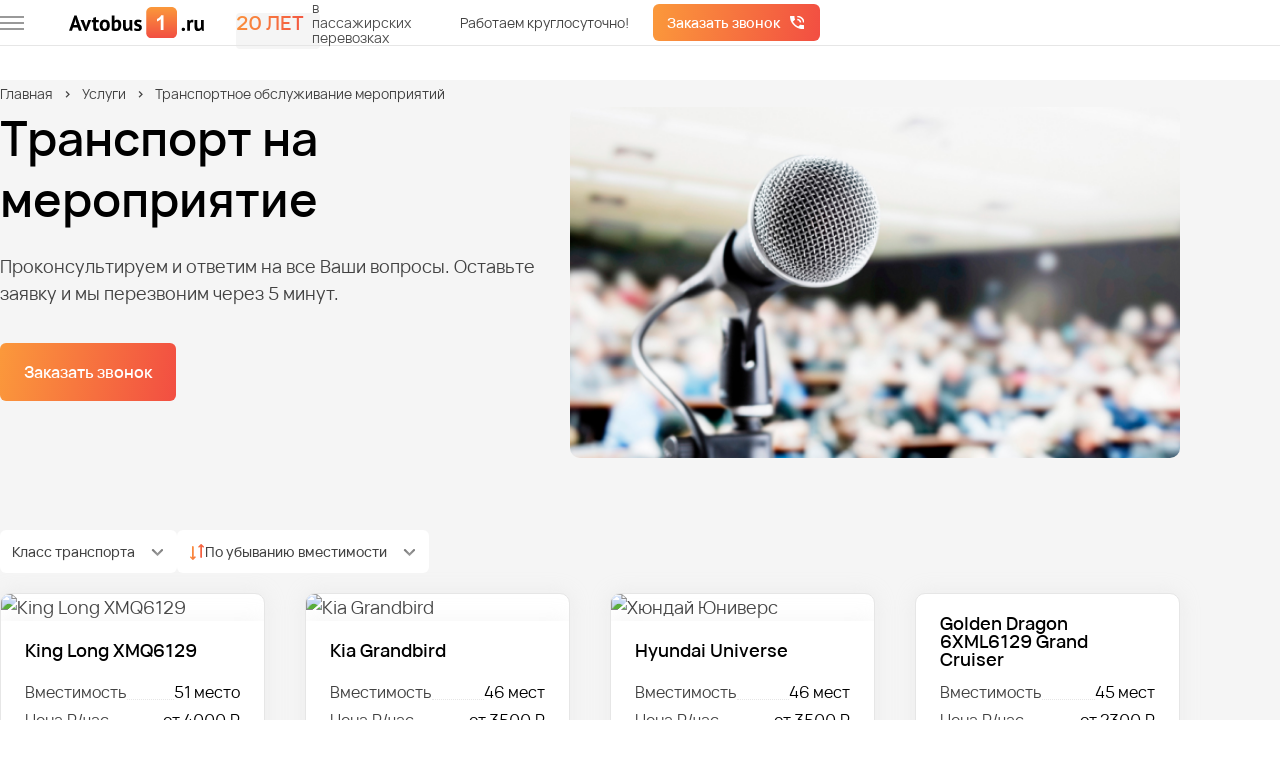

--- FILE ---
content_type: text/html; charset=utf-8
request_url: https://saratov.avtobus1.ru/uslugi/transport-na-meropriyatiya
body_size: 30181
content:


<!DOCTYPE html>
<html lang="ru" class="">
    <head>
        <meta charset="UTF-8">
        <meta content="IE=edge" http-equiv="X-UA-Compatible">
        <meta content="width=device-width, initial-scale=1" name="viewport">
        <meta content="Транспортное обслуживание мероприятий на микроавтобусе или автобусе с водителем в Саратове. Заказать в аренду транспорт на мероприятие." name="description">
        <meta property="og:image" content="/images/ogp-image.webp">
        <link href="/photos/false/favicon.svg?entitytype=site&amp;entityid=50" rel="shortcut icon" type="image/x-icon">
        <title>Аренда микроавтобуса на мероприятие в Саратове</title>
        <link rel="alternate" href="https://saratov.avtobus1.ru/uslugi/transport-na-meropriyatiya"/>

        <link rel="preload" href="/fonts/VelaSans-Medium.woff2" as="font" type="font/woff2" crossorigin/>
        <link rel="preload" href="/fonts/VelaSans-Regular.woff2" as="font" type="font/woff2" crossorigin/>
        <link rel="preload" href="/fonts/VelaSans-SemiBold.woff2" as="font" type="font/woff2" crossorigin/>

        

        <link href="/assets/styles/main1.css?v=o6wWulXDDICzw8NPaJpExYsZj1C6rhqSKRaMx2VqUhU" rel="stylesheet" />
        <link href="/assets/styles/main2.css?v=XFRnaC_GN2wAoqDD7xVeJNmc26vJai0dbuT5M4WSBbI" rel="stylesheet" />
        <link href="/assets/styles/main3.css?v=8WyDMHuCfrTJgI9ioWmraqLc1Cg83peR2fKmtmjbSzk" rel="stylesheet" />
        
    <link rel="stylesheet" href="/assets/styles/views/service.css?v=N7s3AXhv1vn0loi97vFvhUyusTKJQuypSc-5HYRAtcY">


<link href="https://saratov.avtobus1.ru/uslugi/transport-na-meropriyatiya" rel="canonical" />    </head>
    <body>
        <div class="wrapper">
                

<header class="header">
    <div class="header__top">
        <div class="container header__container">

            <button type="button" aria-label="меню" class="header__burger-wrapper" onclick="menu.show()">
                <span class="header__burger">
                    <span></span>
                    <span></span>
                    <span></span>
                </span>
            </button>

            <a href="/" class="header__logo">
                    <img alt="Автобус 1- Автобусные перевозки"
                         width="160"
                         height="36"
                         src="/photos/true/sitenetwork_1_202544_5f48e3ac-9188-460f-b244-7e759b3cd128.svg?entitytype=sitenetwork&amp;entityid=1"
                         class="header__img"
                         title="Автобус 1- Автобусные перевозки">
            </a>

            <div class="years-label header__years-label">
                <span class="gradient-text years-label__value">20 лет</span>
                <div class="years-label__description">в пассажирских перевозках</div>
            </div>

            <div id="header-current-town"></div>

            <div class="header__contacts" id="header-phone">
                <div class="header__description">Работаем круглосуточно!</div>
            </div>

            <button class="button button_gradient header__call"
                    type="button"
                    data-popup-id="request-call-popup">
                Заказать звонок
            </button>
        </div>
    </div>
    <div class="header__bottom" id="header-bottom">
        <div class="container header__bottom-container">
            <div class="header__dialog" id="header-dialog">
                <div class="header__current-town">
                    Ваш город
                    <b>
                        <span id="your-location-place">
                            Саратов
                        </span>
                    </b>?
                </div>
                <div class="header__actions">
                    <button class="header__btn button button_gradient"
                            id="header-action-yes" type="button">
                        Да
                    </button>
                    <button class="header__btn button button_more"
                            id="header-action-no" type="button">
                        Нет
                    </button>
                </div>
            </div>

            <div class="header__geo" id="header-geo" data-da="header-current-town, 960, last">
                <div class="header__name">Ваш регион</div>
                <button class="link header__button" type="button" data-popup-id="select-city-popup">
                    Саратов
                </button>
            </div>
            <div class="header__contacts header__contacts_dynamic">
                <div data-da="header-phone, 840, last">
                    <a class="link tel  roistat-tel " data-type="phone" href="tel:+78452930338">+7 (845) 293-03-38</a>
                </div>
            </div>
        </div>
    </div>
</header>

<div class="header-menu">
    <button class="cross header-menu__cross" type="button" onclick="menu.hide()">
        <img src="/icons/all/cross.svg" width="16" height="16" alt="">
    </button>

    <h3 class="header-menu__title" data-favicon="/photos/false/favicon.svg?entitytype=site&amp;entityid=50">
            <img src="/photos/false/favicon.svg?entitytype=site&amp;entityid=50" width="40" height="40" alt="Avtobus1"/>

        Первая федеральная<br>автобусная компания
    </h3>

    <div class="header-menu__content">
        <div class="header-menu__back header-menu__back_hide">
            <button class="header-menu__item" onclick="menu.back()">Назад</button>
        </div>
        <div class="header-menu__wrapper">
            <div class="header-menu__items header-menu__items_visible" data-menu-id="1">
                <button class="header-menu__item" type="button" onclick="menu.move(2)">Автопарк</button>
                <a href="/portfolios" class="header-menu__item">Портфолио</a>
                <button class="header-menu__item" type="button" onclick="menu.move(3)">Услуги</button>
                <button class="header-menu__item" type="button" onclick="menu.move(4)">О компании</button>
                <a href="/contact" class="header-menu__item">Контакты</a>
            </div>

            <div class="header-menu__items" data-menu-id="2" data-menu-parent="1">
                <a href="/avtopark" class="header-menu__item">Автопарк</a>
                        <button class="header-menu__item" type="button" onclick="menu.move(14228)">
                            Автобусы
                        </button>
                        <button class="header-menu__item" type="button" onclick="menu.move(14229)">
                            Микроавтобусы
                        </button>
                        <a href="/avtopark/minivan" class="header-menu__item">Минивэны</a>
                        <a href="/avtopark/legkovye" class="header-menu__item">Легковые автомобили</a>
                        <a href="/avtopark/dvuhetajnie" class="header-menu__item">Двухэтажные автобусы</a>
                <a href="/price" class="header-menu__item">Наши цены</a>
            </div>

                <div class="header-menu__items" data-menu-id="14228" data-menu-parent="2">
                    <a href="/avtopark/avtobus" class="header-menu__item">Автобусы</a>
                        <a href="/avtopark/avtobus/20-mest" class="header-menu__item">Автобусы на 20 мест</a>
                        <a href="/avtopark/avtobus/25-mest" class="header-menu__item">Автобусы на 25 мест</a>
                        <a href="/avtopark/avtobus/30-mest" class="header-menu__item">Автобусы на 30 мест</a>
                        <a href="/avtopark/avtobus/35-mest" class="header-menu__item">Автобусы на 35 мест</a>
                        <a href="/avtopark/avtobus/40-mest" class="header-menu__item">Автобусы на 40 мест</a>
                        <a href="/avtopark/avtobus/45-mest" class="header-menu__item">Автобусы на 45 мест</a>
                        <a href="/avtopark/avtobus/50-mest" class="header-menu__item">Автобусы на 50 мест</a>
                        <a href="/avtopark/avtobus/lux-klass" class="header-menu__item">Автобусы люкс класса</a>
                </div>
                <div class="header-menu__items" data-menu-id="14229" data-menu-parent="2">
                    <a href="/avtopark/microavtobus" class="header-menu__item">Микроавтобусы</a>
                        <a href="/avtopark/microavtobus/8-10-12-15-18-chelovek" class="header-menu__item">Микровтобусы на 8-18 человек</a>
                        <a href="/avtopark/microavtobus/20-mest-microavtobus" class="header-menu__item">Микроавтобусы на 20 мест</a>
                        <a href="/avtopark/microavtobus/po-chasam" class="header-menu__item">Аренда микроавтобуса по часам</a>
                </div>
                <div class="header-menu__items" data-menu-id="42019" data-menu-parent="2">
                    <a href="/avtopark/minivan" class="header-menu__item">Минивэны</a>
                </div>
                <div class="header-menu__items" data-menu-id="42020" data-menu-parent="2">
                    <a href="/avtopark/legkovye" class="header-menu__item">Легковые автомобили</a>
                </div>
                <div class="header-menu__items" data-menu-id="42021" data-menu-parent="2">
                    <a href="/avtopark/dvuhetajnie" class="header-menu__item">Двухэтажные автобусы</a>
                </div>

            <div class="header-menu__items" data-menu-id="3" data-menu-parent="1">
                <a href="/uslugi" class="header-menu__item">Услуги</a>
                        <a href="/uslugi/transport-na-korporativ" class="header-menu__item">Корпоративы</a>
                        <a href="/uslugi/dostavka-na-turbazy" class="header-menu__item">Базы отдыха</a>
                        <button class="header-menu__item" type="button" onclick="menu.move(2848)">
                            Туристические маршруты
                        </button>
                        <a href="/uslugi/gorod" class="header-menu__item">Городские перевозки</a>
                        <a href="/uslugi/mezhdugorodnie-perevozki" class="header-menu__item">Перевозки по межгороду</a>
                        <a href="/uslugi/na-svadbu" class="header-menu__item">Транспорт на свадьбу</a>
                        <a href="/uslugi/perevozka-artistov" class="header-menu__item">Перевозка артистов</a>
                        <button class="header-menu__item" type="button" onclick="menu.move(2853)">
                            Детские перевозки
                        </button>
                        <button class="header-menu__item" type="button" onclick="menu.move(2854)">
                            Перевозка школьников
                        </button>
                        <a href="/uslugi/perevozka-sportsmenov" class="header-menu__item">Трансфер для спортсменов</a>
                        <a href="/uslugi/dostavka-sotrudnikov" class="header-menu__item">Доставка сотрудников</a>
                        <a href="/uslugi/ekskursii" class="header-menu__item">Транспорт для экскурсий</a>
                        <a href="/uslugi/transport-na-meropriyatiya" class="header-menu__item">Транспортное обслуживание мероприятий</a>
                        <a href="/uslugi/transfer" class="header-menu__item">Трансфер из аэропорта</a>
                        <a href="/uslugi/transfer-na-vokzal" class="header-menu__item">Трансфер на вокзал</a>
                        <a href="/uslugi/avtobus-dlya-vipusnikov" class="header-menu__item">Автобус для выпускников</a>
                        <a href="/uslugi/na-pohorony" class="header-menu__item">Транспорт на похороны</a>
            </div>

                <div class="header-menu__items" data-menu-id="2846" data-menu-parent="3">
                    <a href="/uslugi/transport-na-korporativ" class="header-menu__item">Корпоративы</a>
                </div>
                <div class="header-menu__items" data-menu-id="2847" data-menu-parent="3">
                    <a href="/uslugi/dostavka-na-turbazy" class="header-menu__item">Базы отдыха</a>
                </div>
                <div class="header-menu__items" data-menu-id="2848" data-menu-parent="3">
                    <a href="/uslugi/dostavka-turistov" class="header-menu__item">Туристические маршруты</a>
                        <a href="/uslugi/dostavka-turistov/arenda-turisticheskogo-avtobusa" class="header-menu__item">Автобус для туристов</a>
                </div>
                <div class="header-menu__items" data-menu-id="2849" data-menu-parent="3">
                    <a href="/uslugi/gorod" class="header-menu__item">Городские перевозки</a>
                </div>
                <div class="header-menu__items" data-menu-id="2850" data-menu-parent="3">
                    <a href="/uslugi/mezhdugorodnie-perevozki" class="header-menu__item">Перевозки по межгороду</a>
                </div>
                <div class="header-menu__items" data-menu-id="2851" data-menu-parent="3">
                    <a href="/uslugi/na-svadbu" class="header-menu__item">Транспорт на свадьбу</a>
                </div>
                <div class="header-menu__items" data-menu-id="2852" data-menu-parent="3">
                    <a href="/uslugi/perevozka-artistov" class="header-menu__item">Перевозка артистов</a>
                </div>
                <div class="header-menu__items" data-menu-id="2853" data-menu-parent="3">
                    <a href="/uslugi/perevozka-detej" class="header-menu__item">Детские перевозки</a>
                        <a href="/uslugi/perevozka-detej/uvedomlenie-o-perevozke-detej" class="header-menu__item">Организация детской перевозки</a>
                </div>
                <div class="header-menu__items" data-menu-id="2854" data-menu-parent="3">
                    <a href="/uslugi/perevozka-shkolnikov" class="header-menu__item">Перевозка школьников</a>
                        <a href="/uslugi/perevozka-shkolnikov/ekskursii" class="header-menu__item">Автобусы для школьной экскурсии </a>
                </div>
                <div class="header-menu__items" data-menu-id="2855" data-menu-parent="3">
                    <a href="/uslugi/perevozka-sportsmenov" class="header-menu__item">Трансфер для спортсменов</a>
                </div>
                <div class="header-menu__items" data-menu-id="2856" data-menu-parent="3">
                    <a href="/uslugi/dostavka-sotrudnikov" class="header-menu__item">Доставка сотрудников</a>
                </div>
                <div class="header-menu__items" data-menu-id="2857" data-menu-parent="3">
                    <a href="/uslugi/ekskursii" class="header-menu__item">Транспорт для экскурсий</a>
                </div>
                <div class="header-menu__items" data-menu-id="2858" data-menu-parent="3">
                    <a href="/uslugi/transport-na-meropriyatiya" class="header-menu__item">Транспортное обслуживание мероприятий</a>
                </div>
                <div class="header-menu__items" data-menu-id="2859" data-menu-parent="3">
                    <a href="/uslugi/transfer" class="header-menu__item">Трансфер из аэропорта</a>
                </div>
                <div class="header-menu__items" data-menu-id="35484" data-menu-parent="3">
                    <a href="/uslugi/transfer-na-vokzal" class="header-menu__item">Трансфер на вокзал</a>
                </div>
                <div class="header-menu__items" data-menu-id="35560" data-menu-parent="3">
                    <a href="/uslugi/avtobus-dlya-vipusnikov" class="header-menu__item">Автобус для выпускников</a>
                </div>
                <div class="header-menu__items" data-menu-id="43059" data-menu-parent="3">
                    <a href="/uslugi/na-pohorony" class="header-menu__item">Транспорт на похороны</a>
                </div>

            <div class="header-menu__items" data-menu-id="4" data-menu-parent="1">
                <a href="/about" class="header-menu__item">О компании</a>
                <a href="/reviews" class="header-menu__item">Отзывы о компании</a>
                <a href="/sposoby-oplaty" class="header-menu__item">Условия оплаты</a>
            </div>
        </div>
    </div>
    
<div class="hr-label header-menu__widget">
    <div class="hr-label__text">Вакансии компании</div>
    <a href="/vacancies" class="button button_gradient">Смотреть</a>
</div>
    <div class="header-menu__buttons">
        <button class="header-menu__button header-menu__button_location link"
                onclick="menu.hide()"
                type="button">
            Саратов
        </button>
        <a href="https://cabinet.avtobus1.ru" target="_blank"
           class="header-menu__button header-menu__button_cabinet link">
            Войти в личный кабинет
        </a>
        <a href="/pdf/presentation.pdf" target="_blank"
           class="header-menu__button header-menu__button_presentation link">
            Посмотреть презентацию
        </a>
    </div>
</div>

            <main class="wrapper__page">
                




<section class="home service-home background-grey">
    <div class="container">
        

<ul class="breadcrumbs">
<li>
<a href="https://saratov.avtobus1.ru" title="Главная" class= "breadcrumbs__link">Главная</a></li>
<li>
<a href="https://saratov.avtobus1.ru/uslugi" title="Услуги" class= "breadcrumbs__link">Услуги</a></li>
<li>
Транспортное обслуживание мероприятий
</li>
</ul>


        <div class="home__wrapper service-home__wrapper">
            <div class="home__content service-home__content">
                <h1 class="home__title">Транспорт на мероприятие</h1>
                <div class="home__description">
                    Проконсультируем и ответим на все Ваши вопросы. Оставьте заявку и мы перезвоним через 5 минут.
                </div>
                <button class="home__button button button_gradient button_large"
                        type="button"
                        data-popup-id="request-call-popup">
                    Заказать звонок
                </button>
            </div>
            <div class="service-home__cover-image">
                <picture>
                    <source media="(max-width: 480px)" srcset="/photos/true/service_5315_20231012_38cb1a83-f183-4e45-b5b4-35f43d1e17c5.png?entitytype=service&amp;entityid=5315"/>
                    <img src="/photos/true/service_5315_20231012_38cb1a83-f183-4e45-b5b4-35f43d1e17c5.png?entitytype=service&amp;entityid=5315"
                         width="560"
                         height="315"
                         class="service-home__image">
                </picture>
            </div>
        </div>
        

    <div class="car-list">
            <div class="car-list__filters">


                <div class="select car-list__filter">
                    <span class="select__value">Класс транспорта</span>
                    <div class="select__wrapper">
                            <label class="checkbox">
                                <input type="checkbox"
                                       checked
                                       data-filter="class"
                                       value="Бюджет">
                                <span class="checkbox__content">Бюджет</span>
                            </label>
                            <label class="checkbox">
                                <input type="checkbox"
                                       checked
                                       data-filter="class"
                                       value="Комфорт">
                                <span class="checkbox__content">Комфорт</span>
                            </label>
                            <label class="checkbox">
                                <input type="checkbox"
                                       checked
                                       data-filter="class"
                                       value="Люкс">
                                <span class="checkbox__content">Люкс</span>
                            </label>
                    </div>
                </div>

                <div class="select car-list__filter sort-filter">
                    <img src="/icons/all/sort-icon.svg" alt=""/>
                    <span id="sort-by" class="select__value">По убыванию вместимости</span>
                    <div class="select__wrapper">
                        <label class="checkbox">
                            <input type="radio" checked name="sort" data-type-sort="desc" data-key="numPlaces">
                            <span class="checkbox__content">По убыванию вместимости</span>
                        </label>

                        <label class="checkbox">
                            <input type="radio" name="sort" data-type-sort="asc" data-key="numPlaces">
                            <span class="checkbox__content">По возрастанию вместимости</span>
                        </label>

                        <label class="checkbox">
                            <input type="radio" name="sort" data-type-sort="desc" data-key="pricePerHour">
                            <span class="checkbox__content">По убыванию цены</span>
                        </label>

                        <label class="checkbox">
                            <input type="radio" name="sort" data-type-sort="asc" data-key="pricePerHour">
                            <span class="checkbox__content">По возрастанию цены</span>
                        </label>
                    </div>
                </div>
            </div>

        <div class="car-list__wrapper">
                <div class="car-list__card">
                        <a href="/modeli/xmq6129" class="car-list__photo-wrapper">
                            <img width="258" height="161" class="car-list__photo lazy" alt="King Long XMQ6129" data-name="transportmodel_2085_2023106_31113a6c-946c-4905-af79-a6f0df32d1d0.jpg" title="King Long XMQ6129" data-src="/photos/true/transportmodel_2085_2023106_31113a6c-946c-4905-af79-a6f0df32d1d0.jpg?entitytype=transportmodel&amp;entityid=2085" src="#" />
                        </a>

                    <div class="car-list__content">
                        <a href="/modeli/xmq6129" class="car-list__name">King Long XMQ6129</a>
                            <div class="feature car-list__feature">
                                <div class="feature__type">Вместимость</div>
                                <div class="feature__value">51 место</div>
                            </div>
                        <div class="feature car-list__feature car-list__feature_mobile-margin">
                            <div class="feature__type">Цена ₽/час</div>
                            <div class="feature__value car-list__price">от 4000 ₽</div>
                        </div>
                        <div class="feature car-list__feature car-list__feature_mobile-hidden">
                            <div class="feature__type">Мин. время заказа</div>
                            <div class="feature__value">
                                3 часа
                            </div>
                        </div>

                            <button class="button button_gradient car-list__calculate"
                                    type="button"
                                    data-popup-id="request-call-popup-transport">
                                Рассчитать
                            </button>
                            <button class="button button_gradient car-list__button"
                                    type="button"
                                    data-popup-id="request-call-popup-transport">
                                Получить просчёт
                            </button>
                        <a href="/modeli/xmq6129" class="button button_more">
                            Подробнее
                        </a>
                    </div>
                </div>
                <div class="car-list__card">
                        <a href="/modeli/kia-granberd" class="car-list__photo-wrapper">
                            <img width="258" height="161" class="car-list__photo lazy" alt="Kia Grandbird" data-name="transportmodel_859_2023106_71802f73-d94f-4d04-a49e-b71dded8e157.avtobus1" title="Kia Grandbird" data-src="/photos/false/transportmodel_859_2023106_71802f73-d94f-4d04-a49e-b71dded8e157.avtobus1?entitytype=transportmodel&amp;entityid=859" src="#" />
                        </a>

                    <div class="car-list__content">
                        <a href="/modeli/kia-granberd" class="car-list__name">Kia Grandbird</a>
                            <div class="feature car-list__feature">
                                <div class="feature__type">Вместимость</div>
                                <div class="feature__value">46 мест</div>
                            </div>
                        <div class="feature car-list__feature car-list__feature_mobile-margin">
                            <div class="feature__type">Цена ₽/час</div>
                            <div class="feature__value car-list__price">от 3500 ₽</div>
                        </div>
                        <div class="feature car-list__feature car-list__feature_mobile-hidden">
                            <div class="feature__type">Мин. время заказа</div>
                            <div class="feature__value">
                                3 часа
                            </div>
                        </div>

                            <button class="button button_gradient car-list__calculate"
                                    type="button"
                                    data-popup-id="request-call-popup-transport">
                                Рассчитать
                            </button>
                            <button class="button button_gradient car-list__button"
                                    type="button"
                                    data-popup-id="request-call-popup-transport">
                                Получить просчёт
                            </button>
                        <a href="/modeli/kia-granberd" class="button button_more">
                            Подробнее
                        </a>
                    </div>
                </div>
                <div class="car-list__card">
                        <a href="/modeli/hyundai-universe" class="car-list__photo-wrapper">
                            <img width="258" height="161" class="car-list__photo lazy" alt="Хюндай Юниверс" data-name="transportmodel_887_2023106_cd3d1100-20a3-4a1f-a653-2052110d00aa.avtobus1" title="Хюндай Юниверс" data-src="/photos/false/transportmodel_887_2023106_cd3d1100-20a3-4a1f-a653-2052110d00aa.avtobus1?entitytype=transportmodel&amp;entityid=887" src="#" />
                        </a>

                    <div class="car-list__content">
                        <a href="/modeli/hyundai-universe" class="car-list__name">Hyundai Universe</a>
                            <div class="feature car-list__feature">
                                <div class="feature__type">Вместимость</div>
                                <div class="feature__value">46 мест</div>
                            </div>
                        <div class="feature car-list__feature car-list__feature_mobile-margin">
                            <div class="feature__type">Цена ₽/час</div>
                            <div class="feature__value car-list__price">от 3500 ₽</div>
                        </div>
                        <div class="feature car-list__feature car-list__feature_mobile-hidden">
                            <div class="feature__type">Мин. время заказа</div>
                            <div class="feature__value">
                                3 часа
                            </div>
                        </div>

                            <button class="button button_gradient car-list__calculate"
                                    type="button"
                                    data-popup-id="request-call-popup-transport">
                                Рассчитать
                            </button>
                            <button class="button button_gradient car-list__button"
                                    type="button"
                                    data-popup-id="request-call-popup-transport">
                                Получить просчёт
                            </button>
                        <a href="/modeli/hyundai-universe" class="button button_more">
                            Подробнее
                        </a>
                    </div>
                </div>
                <div class="car-list__card">
                        <a href="/modeli/xml6129-grand-cruiser" class="car-list__photo-wrapper">
                            <img width="258" height="161" class="car-list__photo lazy" alt="" data-name="transportmodel_2078_2023106_c1a34d29-67b1-4b34-aa83-ced6476c7c60.jpg" title="" data-src="/photos/true/transportmodel_2078_2023106_c1a34d29-67b1-4b34-aa83-ced6476c7c60.jpg?entitytype=transportmodel&amp;entityid=2078" src="#" />
                        </a>

                    <div class="car-list__content">
                        <a href="/modeli/xml6129-grand-cruiser" class="car-list__name">Golden Dragon 6XML6129 Grand Cruiser</a>
                            <div class="feature car-list__feature">
                                <div class="feature__type">Вместимость</div>
                                <div class="feature__value">45 мест</div>
                            </div>
                        <div class="feature car-list__feature car-list__feature_mobile-margin">
                            <div class="feature__type">Цена ₽/час</div>
                            <div class="feature__value car-list__price">от 2300 ₽</div>
                        </div>
                        <div class="feature car-list__feature car-list__feature_mobile-hidden">
                            <div class="feature__type">Мин. время заказа</div>
                            <div class="feature__value">
                                3 часа
                            </div>
                        </div>

                            <button class="button button_gradient car-list__calculate"
                                    type="button"
                                    data-popup-id="request-call-popup-transport">
                                Рассчитать
                            </button>
                            <button class="button button_gradient car-list__button"
                                    type="button"
                                    data-popup-id="request-call-popup-transport">
                                Получить просчёт
                            </button>
                        <a href="/modeli/xml6129-grand-cruiser" class="button button_more">
                            Подробнее
                        </a>
                    </div>
                </div>
                <div class="car-list__card">
                        <a href="/modeli/yutong" class="car-list__photo-wrapper">
                            <img width="258" height="161" class="car-list__photo lazy" alt="Yutong" data-name="transportmodel_863_2023106_75c5482a-b7fa-4dc3-b17a-27418b89eef9.avtobus1" title="Yutong" data-src="/photos/false/transportmodel_863_2023106_75c5482a-b7fa-4dc3-b17a-27418b89eef9.avtobus1?entitytype=transportmodel&amp;entityid=863" src="#" />
                        </a>

                    <div class="car-list__content">
                        <a href="/modeli/yutong" class="car-list__name">Yutong</a>
                            <div class="feature car-list__feature">
                                <div class="feature__type">Вместимость</div>
                                <div class="feature__value">45 мест</div>
                            </div>
                        <div class="feature car-list__feature car-list__feature_mobile-margin">
                            <div class="feature__type">Цена ₽/час</div>
                            <div class="feature__value car-list__price">от 2300 ₽</div>
                        </div>
                        <div class="feature car-list__feature car-list__feature_mobile-hidden">
                            <div class="feature__type">Мин. время заказа</div>
                            <div class="feature__value">
                                3 часа
                            </div>
                        </div>

                            <button class="button button_gradient car-list__calculate"
                                    type="button"
                                    data-popup-id="request-call-popup-transport">
                                Рассчитать
                            </button>
                            <button class="button button_gradient car-list__button"
                                    type="button"
                                    data-popup-id="request-call-popup-transport">
                                Получить просчёт
                            </button>
                        <a href="/modeli/yutong" class="button button_more">
                            Подробнее
                        </a>
                    </div>
                </div>
                <div class="car-list__card">
                        <a href="/modeli/nefaz" class="car-list__photo-wrapper">
                            <img width="258" height="161" class="car-list__photo lazy" alt="Нефаз аренда" data-name="transportmodel_3333_2024125_b1bec0bd-8db1-4452-9ee3-dcf80dd58533.jpg" title="Нефаз аренда" data-src="/photos/true/transportmodel_3333_2024125_b1bec0bd-8db1-4452-9ee3-dcf80dd58533.jpg?entitytype=transportmodel&amp;entityid=3333" src="#" />
                        </a>

                    <div class="car-list__content">
                        <a href="/modeli/nefaz" class="car-list__name">Нефаз</a>
                            <div class="feature car-list__feature">
                                <div class="feature__type">Вместимость</div>
                                <div class="feature__value">44 места</div>
                            </div>
                        <div class="feature car-list__feature car-list__feature_mobile-margin">
                            <div class="feature__type">Цена ₽/час</div>
                            <div class="feature__value car-list__price">от 3500 ₽</div>
                        </div>
                        <div class="feature car-list__feature car-list__feature_mobile-hidden">
                            <div class="feature__type">Мин. время заказа</div>
                            <div class="feature__value">
                                3 часа
                            </div>
                        </div>

                            <button class="button button_gradient car-list__calculate"
                                    type="button"
                                    data-popup-id="request-call-popup-transport">
                                Рассчитать
                            </button>
                            <button class="button button_gradient car-list__button"
                                    type="button"
                                    data-popup-id="request-call-popup-transport">
                                Получить просчёт
                            </button>
                        <a href="/modeli/nefaz" class="button button_more">
                            Подробнее
                        </a>
                    </div>
                </div>
                <div class="car-list__card">
                        <a href="/modeli/higer" class="car-list__photo-wrapper">
                            <img width="258" height="161" class="car-list__photo lazy" alt="Higer" data-name="transportmodel_858_2023106_d3949956-b1f2-4a1d-b048-3bdee8e7cad0.avtobus1" title="Higer" data-src="/photos/false/transportmodel_858_2023106_d3949956-b1f2-4a1d-b048-3bdee8e7cad0.avtobus1?entitytype=transportmodel&amp;entityid=858" src="#" />
                        </a>

                    <div class="car-list__content">
                        <a href="/modeli/higer" class="car-list__name">Higer</a>
                            <div class="feature car-list__feature">
                                <div class="feature__type">Вместимость</div>
                                <div class="feature__value">43 места</div>
                            </div>
                        <div class="feature car-list__feature car-list__feature_mobile-margin">
                            <div class="feature__type">Цена ₽/час</div>
                            <div class="feature__value car-list__price">от 3500 ₽</div>
                        </div>
                        <div class="feature car-list__feature car-list__feature_mobile-hidden">
                            <div class="feature__type">Мин. время заказа</div>
                            <div class="feature__value">
                                3 часа
                            </div>
                        </div>

                            <button class="button button_gradient car-list__calculate"
                                    type="button"
                                    data-popup-id="request-call-popup-transport">
                                Рассчитать
                            </button>
                            <button class="button button_gradient car-list__button"
                                    type="button"
                                    data-popup-id="request-call-popup-transport">
                                Получить просчёт
                            </button>
                        <a href="/modeli/higer" class="button button_more">
                            Подробнее
                        </a>
                    </div>
                </div>
                <div class="car-list__card">
                        <a href="/modeli/higer2" class="car-list__photo-wrapper">
                            <img width="258" height="161" class="car-list__photo lazy" alt="" data-name="transportmodel_2430_2024108_60f073f4-787d-4416-b1d5-48b0f25ed9f8.jpg" title="" data-src="/photos/true/transportmodel_2430_2024108_60f073f4-787d-4416-b1d5-48b0f25ed9f8.jpg?entitytype=transportmodel&amp;entityid=2430" src="#" />
                        </a>

                    <div class="car-list__content">
                        <a href="/modeli/higer2" class="car-list__name">Higer</a>
                            <div class="feature car-list__feature">
                                <div class="feature__type">Вместимость</div>
                                <div class="feature__value">43 места</div>
                            </div>
                        <div class="feature car-list__feature car-list__feature_mobile-margin">
                            <div class="feature__type">Цена ₽/час</div>
                            <div class="feature__value car-list__price">от 3500 ₽</div>
                        </div>
                        <div class="feature car-list__feature car-list__feature_mobile-hidden">
                            <div class="feature__type">Мин. время заказа</div>
                            <div class="feature__value">
                                3 часа
                            </div>
                        </div>

                            <button class="button button_gradient car-list__calculate"
                                    type="button"
                                    data-popup-id="request-call-popup-transport">
                                Рассчитать
                            </button>
                            <button class="button button_gradient car-list__button"
                                    type="button"
                                    data-popup-id="request-call-popup-transport">
                                Получить просчёт
                            </button>
                        <a href="/modeli/higer2" class="button button_more">
                            Подробнее
                        </a>
                    </div>
                </div>
        </div>

                <button id="bus-more"
                        type="button"
                        class="car-list__more button button_orange button_large">
                    Показать больше
                </button>
    </div>

    </div>
</section>



<section class="transfer-campsite">
    <div class="container">
        
        <h2 dir="ltr">Автобус1: Надежный автомобиль для вашего мероприятия в Саратове</h2><p dir="ltr">Когда жители Саратова планируют торжество, они выбирают транспортную компанию, которая идеально знает все особенности города. «Автобус1» — это более 15 лет успешной работы в Саратове и тысячи довольных клиентов. Мы понимаем специфику транспортной системы города и предлагаем решения, которые учитывают все нюансы передвижения по Саратову.</p><h3 dir="ltr">Наш автопарк для мероприятий </h3><p dir="ltr">Мы предлагаем современный транспорт для событий любого масштаба:</p><ul><li dir="ltr" aria-level="1"><p dir="ltr" role="presentation">Комфортабельные автобусы на 20-50 мест — идеальное решение для свадебных кортежей и корпоративных мероприятий в Саратове</p></li><li dir="ltr" aria-level="1"><p dir="ltr" role="presentation">Вместительные микроавтобусы на 15-18 мест — оптимальный выбор для организации экскурсий по достопримечательностям Саратова</p></li><li dir="ltr" aria-level="1"><p dir="ltr" role="presentation">Универсальные минивэны на 6-8 мест — комфортный вариант для семейных праздников</p></li><li dir="ltr" aria-level="1"><p dir="ltr" role="presentation">Стильные легковые автомобили — премиум-решение для деловых встреч и особых случаев</p></li></ul><h3 dir="ltr">Уникальные преимущества для Саратова</h3><p dir="ltr">Мы разработали специальные условия для жителей Саратова:</p><ul><li dir="ltr" aria-level="1"><p dir="ltr" role="presentation">Разрабатываем маршруты с учетом проведения городских праздников </p></li><li dir="ltr" aria-level="1"><p dir="ltr" role="presentation">Предлагаем оптимальные пути подъезда к популярным банкетным залам Саратова</p></li><li dir="ltr" aria-level="1"><p dir="ltr" role="presentation">Обеспечиваем комфортное перемещение между разными районами города</p></li><li dir="ltr" aria-level="1"><p dir="ltr" role="presentation">Гарантируем подачу транспорта точно ко времени, учитывая транспортную ситуацию в Саратове</p></li></ul><p dir="ltr"><strong>Отзывы наших клиентов в Саратове</strong></p><p dir="ltr">«Регулярно заказываем микроавтобусы для корпоративных мероприятий — всегда безупречный сервис и идеальное знание улиц Саратова» — Ольга, руководитель отдела.</p><p dir="ltr">«Организовали свадебный кортеж через компанию Автобус1 — все машины прибыли вовремя, водители знали все тонкости маршрута по Саратову» — Анна и Михаил.</p><h3 dir="ltr">Как мы работаем в Саратове?</h3><p dir="ltr">Наша служба заказа транспорта в Саратове работает круглосуточно. Мы гарантируем:</p><ol><li dir="ltr" aria-level="1"><p dir="ltr" role="presentation">Подачу транспорта за 20 минут до назначенного времени</p></li><li dir="ltr" aria-level="1"><p dir="ltr" role="presentation">Чистые и исправные автомобили</p></li><li dir="ltr" aria-level="1"><p dir="ltr" role="presentation">Вежливых водителей с безупречным знанием Саратова</p></li><li dir="ltr" aria-level="1"><p dir="ltr" role="presentation">Полное соответствие заявленным в договоре условиям</p></li></ol><p dir="ltr">Выбирая «Автобус1» в Саратове, вы выбираете надежного партнера, который берет на себя все транспортные заботы. Доверьте нам организацию перевозок — и наслаждайтесь вашим мероприятием в Саратове без лишних хлопот!</p>
    </div>
</section>



<section class="transport-selection background-grey">
    <div class="container">
        <div class="image-form image-form_white">
            <div class="image-form__content transport-selection__content">
                <h2 class="transport-selection__title">Круглосуточный заказ транспорта</h2>
                <div class="image-form__benefits">
                        <div class="image-form__benefit">
                            <img src="#" data-src="/icons/excursion/check-orange.svg" alt="" width="23" height="23" class="lazy"/>
                            Широкий выбор под любой формат
                        </div>
                        <div class="image-form__benefit">
                            <img src="#" data-src="/icons/excursion/check-orange.svg" alt="" width="23" height="23" class="lazy"/>
                            Гарантируем комфорт и&#xA0;безопасность
                        </div>
                        <div class="image-form__benefit">
                            <img src="#" data-src="/icons/excursion/check-orange.svg" alt="" width="23" height="23" class="lazy"/>
                            Всегда вовремя &#x2014; никаких задержек
                        </div>
                </div>
                

<form class="request-call image-form__request-call" id="request-call-transport-selection" action="/api/form">
    <input name="__RequestVerificationToken" type="hidden" value="CfDJ8FXW-BaQ0zpDlYyG6zvukvwQamHFVt-yNSrOc6NHZt2nJJVvjXeikY73SgeBUHVpDt_vUuW4aao3avBEIZU1jN1jF_4-i5n8PFMw81QK2BjP5MvCLeRt5y8zYHxT9mI9_OIsLnJvV0wgcgOlIivV81E" />
    <input type="hidden" name="ReCaptchaToken"/>
    <input type="hidden" name="Type" value="ServiceEvent"/>
    <input type="hidden" name="CountOfKm">

    <div class="request-call__content">
        <div class="input-wrapper request-call__phone" data-form-input>
            <input type="tel"
                   class="input "
                   data-mask="phone" name="Phone"
                   data-required>
        </div>
        <button class="button button_gradient button_large request-call__button" type="submit">
            Подобрать транспорт
        </button>
    </div>

    <div class="request-call__policy">
        <label class="request-call__checkbox checkbox checkbox_margin-none">
            <input type="checkbox" checked data-form-agreement name="IsPrivacyPolicyAccept" value="true">
            <span></span>
        </label>
        <div>
            Нажимая на кнопку вы соглашаетесь с
            <a href="/privacy-policy" class="gradient-text" target="_blank">
                политикой конфиденциальности
            </a>
        </div>
    </div>
</form>
            </div>
            <picture class="image-form__img">
                <source srcset="#" data-srcset="/images/transport-selection/transport.webp"
                        media="(min-width: 480px)">
                <img src="#" data-src="/images/transport-selection/transport-mobile.webp"
                     alt=""
                     width="385"
                     height="170"
                     class="transport-selection__img lazy">
            </picture>
        </div>
    </div>
</section>



            </main>
            

<footer class="footer">
    <div class="container">
        <div class="footer__content">
            <div class="footer__column">
                <a class="footer__logo-link" href="/">
                    <img src="#"
                         class="footer__logo lazy"
                         width="100" 
                         height="24"
                         data-src="">
                </a>
                <div class="footer__text">20 лет в пассажарских перевозках</div>
                <div class="footer__row footer__row_center">
                    <img src="#"
                         data-src="/icons/all/clock.svg" 
                         alt="Часы" 
                         class="lazy"
                         width="16"
                         height="16">
                    <div class="footer__text">Доступны 24/7</div>
                </div>
            </div>
            
            <div class="footer__column">
                <div class="footer__title">Контакты</div>
                <div class="footer__column">
                    <div class="footer__row">
                        <img src="#" 
                             class="lazy footer__icon" 
                             data-src="/icons/all/phone-colored.svg" 
                             alt="icon phone" 
                             width="16"
                             height="16">
                        <a class="link tel footer__text footer__link roistat-tel " data-type="phone" href="tel:+78452930338">+7 (845) 293-03-38</a>
                    </div>
                    <div class="footer__row">
                        <img src="#" 
                             class="lazy footer__icon" 
                             data-src="/icons/all/email-colored.svg" 
                             alt="icon email"
                             width="16"
                             height="16">
                        <a href="mailto:manager64@avtobus1.ru" class ='footer__text footer__link' >manager64@avtobus1.ru</a>
                    </div>
                    <div class="footer__row">
                        <img src="#" 
                             class="lazy footer__icon"
                             data-src="/icons/all/location-footer.svg" 
                             alt="icon adress marker"
                             width="16"
                             height="16">
                        <a href="/contact" class="footer__text footer__link">410056, г. Саратов, ул. Астраханская, 88к2, оф. 5</a>
                    </div>
                </div>
            </div>
        </div>
        <div class="footer__bottom footer__column">
            <div class="footer__socials">
                <a href="https://vk.com/avtobus1ru">
                    <img src="#" 
                         data-src="/icons/social-media-icons/vk-white.svg" 
                         class="lazy" 
                         alt="icon vk" 
                         width="32" 
                         height="32">
                </a>
                <a href="https://ok.ru/group/70000000341599">
                    <img src="#" 
                         data-src="/icons/social-media-icons/ok-white.svg" 
                         class="lazy" 
                         alt="icon ok" 
                         width="32" 
                         height="32">
                </a>
            </div>
            <a href="/privacy-policy" class="footer__text footer__text_light footer__link">
                Политика конфиденциальности
            </a>
            <div class="footer__text footer__text_light">
                © 2026 Автобус 1. Первая федеральная компания.
            </div>
        </div>
    </div>
</footer>
        </div>

        <div class="floating-buttons">
            <div class="floating-hr-widget" id="floating-hr-widget">
    <button class="floating-hr-widget__btn" type="button">
        <img src="#"
             data-src="/icons/all/cross.svg"
             class="lazy"
             alt="Закрыть"
             width="19"
             height="19">
    </button>
    <div class="floating-hr-widget__content">
        
<div class="hr-label">
    <div class="hr-label__text">Вакансии компании</div>
    <a href="/vacancies" class="button button_gradient">Смотреть</a>
</div>
    </div>
</div>

            <img src="#"
                 data-src="/icons/all/up.svg"
                 class="lazy go-top-button floating-buttons__up"
                 id="go-top-button"
                 alt="Наверх"
                 width="60"
                 height="60">
        </div>

        
<div class="popup" id="request-call-popup">
    <div class="popup__body" data-close-overlay>
        <div class="popup__wrapper request-call-popup">
            <button class="request-call-popup__cross" type="button" data-close-button>
                <img class="request-call-popup__cross-icon lazy" src="#" data-src="/icons/all/cross.svg" width="12" height="12" alt="">
            </button>
            <img class="request-call-popup__img lazy" src="#" data-src="/images/request-call-popup/default.webp" width="348" height="348" alt=""/>
            <form class="request-call-popup__form" id="request-call-popup-form" action="/api/form">
                <input name="__RequestVerificationToken" type="hidden" value="CfDJ8FXW-BaQ0zpDlYyG6zvukvwQamHFVt-yNSrOc6NHZt2nJJVvjXeikY73SgeBUHVpDt_vUuW4aao3avBEIZU1jN1jF_4-i5n8PFMw81QK2BjP5MvCLeRt5y8zYHxT9mI9_OIsLnJvV0wgcgOlIivV81E" />
                <input type="hidden" name="Type" value="ServiceEvent">
                <input type="hidden" name="ReCaptchaToken">
                <input type="hidden" name="CountOfKm">
                <div class="request-call-popup__title">Заказать звонок</div>
                <div class="request-call-popup__description">Поможем разобраться с любым вопросом. &#x2028;На связи круглосуточно, просто оставьте заявку!</div>
                <div class="input-wrapper request-call-popup__input-wrapper" data-form-input>
                    <input type="tel"
                           class="input request-call-popup__field"
                           data-mask="phone"
                           name="Phone" data-required>
                </div>
                <div class="input-wrapper request-call-popup__input-wrapper" data-form-input>
                    <input type="text"
                           class="input request-call-popup__field"
                           data-mask="abc"
                           placeholder="Введите имя"
                           name="Name" data-required>
                </div>
                <button class="request-call-popup__btn button button_gradient" type="submit">
                    Свяжитесь со мной
                </button>
                <label class="request-call-popup__policy checkbox">
                    <input type="checkbox"
                           class="request-call-popup__checkbox"
                           checked
                           data-form-agreement
                           name="IsPrivacyPolicyAccepted">
                    <span class="request-call-popup__policy-text">
                        <span class="request-call-popup__policy-content">
                            С
                            <a href="/privacy-policy" class="gradient-text" target="_blank">
                                Политикой конфиденциальности
                            </a> ознакомлен(а), даю согласие на обработку моих Персональных данных
                        </span>
                    </span>
                </label>
            </form>
        </div>
    </div>
</div>
        <div class="popup" id="error-message-popup">
    <div class="popup__body" data-close-overlay>
        <div class="popup__wrapper error-message-popup">
            <button class="cross request-call-popup__cross" type="button" data-close-button>
                <img src="/icons/all/cross.svg" width="16" height="16" alt="">
            </button>
            <svg class="error-message-popup__icon">
                <use href="/icons/all/attention.svg#attention"></use>
            </svg>
            <div class="error-message-popup__title">Возникла ошибка!</div>
            <div class="error-message-popup__text">Перезагрузите страницу и попробуйте ещё раз</div>
        </div>
    </div>
</div>
        

<div class="popup list-town-popup" id="select-city-popup">
    <div class="popup__body list-town-popup__body" data-close-overlay>
        <div class="popup__wrapper list-town-popup__wrapper">

            <div class="list-town-popup__title">
                Выберите ваш город

                <button class="cross list-town-popup__cross" type="button" data-close-button>
                    <img src="#" class="lazy" data-src="/icons/all/cross.svg" width="16" height="16" alt="">
                </button>
            </div>

            <div class="list-town-popup__search">
                <div class="input-wrapper">
                    <input type="text"
                           placeholder="Введите название города"
                           id="city-search-input"
                           class="input list-town-popup__input">
                </div>

                <div class="list-town-popup__results" id="search-group-results">
                    <div class="list-town-popup__items" id="search-group-items"></div>
                </div>
            </div>

            <div class="list-town-popup__content">
                <div class="list-town-popup__popular" data-popular-cities>
                            <a class="list-town-popup__link" href="https://avtobus1.ru/uslugi/transport-na-meropriyatiya"
                               data-value="Москва" data-popular-city-link>
                                Москва
                            </a>
                            <button class="list-town-popup__btn"
                                    type="button"
                                    data-city-id="list-town-popup-moscow">
                                Московская область
                            </button>
                            <a class="list-town-popup__link" href="https://spb.avtobus1.ru/uslugi/transport-na-meropriyatiya"
                               data-value="Санкт-Петербург" data-popular-city-link>
                                Санкт-Петербург
                            </a>
                            <button class="list-town-popup__btn"
                                    type="button"
                                    data-city-id="list-town-popup-spb">
                                Ленинградская область
                            </button>
                            <a class="list-town-popup__link" href="https://novosibirsk.avtobus1.ru/uslugi/transport-na-meropriyatiya"
                               data-value="Новосибирск" data-popular-city-link>
                                Новосибирск
                            </a>
                            <a class="list-town-popup__link" href="https://ekaterinburg.avtobus1.ru/uslugi/transport-na-meropriyatiya"
                               data-value="Екатеринбург" data-popular-city-link>
                                Екатеринбург
                            </a>
                            <a class="list-town-popup__link" href="https://novgorod.avtobus1.ru/uslugi/transport-na-meropriyatiya"
                               data-value="Нижний Новгород" data-popular-city-link>
                                Нижний Новгород
                            </a>
                            <a class="list-town-popup__link" href="https://kazan.avtobus1.ru/uslugi/transport-na-meropriyatiya"
                               data-value="Казань" data-popular-city-link>
                                Казань
                            </a>
                            <a class="list-town-popup__link" href="https://chelyabinsk.avtobus1.ru/uslugi/transport-na-meropriyatiya"
                               data-value="Челябинск" data-popular-city-link>
                                Челябинск
                            </a>
                            <a class="list-town-popup__link" href="https://omsk.avtobus1.ru/uslugi/transport-na-meropriyatiya"
                               data-value="Омск" data-popular-city-link>
                                Омск
                            </a>
                            <a class="list-town-popup__link" href="https://samara.avtobus1.ru/uslugi/transport-na-meropriyatiya"
                               data-value="Самара" data-popular-city-link>
                                Самара
                            </a>
                            <a class="list-town-popup__link" href="https://rostov.avtobus1.ru/uslugi/transport-na-meropriyatiya"
                               data-value="Ростов-на-Дону" data-popular-city-link>
                                Ростов-на-Дону
                            </a>
                            <a class="list-town-popup__link" href="https://ufa.avtobus1.ru/uslugi/transport-na-meropriyatiya"
                               data-value="Уфа" data-popular-city-link>
                                Уфа
                            </a>
                </div>

                <div class="list-town-popup__cities-list">
                        <div class="list-town-popup__letter">А</div>
                                <a class="list-town-popup__link" href="https://arhangelsk.avtobus1.ru/uslugi/transport-na-meropriyatiya"
                                   data-value="Архангельск" data-city-link>
                                    Архангельск
                                </a>
                                <a class="list-town-popup__link" href="https://astrahan.avtobus1.ru/uslugi/transport-na-meropriyatiya"
                                   data-value="Астрахань" data-city-link>
                                    Астрахань
                                </a>
                        <div class="list-town-popup__letter">Б</div>
                                <a class="list-town-popup__link" href="https://barnaul.avtobus1.ru/uslugi/transport-na-meropriyatiya"
                                   data-value="Барнаул" data-city-link>
                                    Барнаул
                                </a>
                                <a class="list-town-popup__link" href="https://belgorod.avtobus1.ru/uslugi/transport-na-meropriyatiya"
                                   data-value="Белгород" data-city-link>
                                    Белгород
                                </a>
                                <a class="list-town-popup__link" href="https://bryansk.avtobus1.ru/uslugi/transport-na-meropriyatiya"
                                   data-value="Брянск" data-city-link>
                                    Брянск
                                </a>
                        <div class="list-town-popup__letter">В</div>
                                <a class="list-town-popup__link" href="https://v-novgorod.avtobus1.ru/uslugi/transport-na-meropriyatiya"
                                   data-value="Великий Новгород" data-city-link>
                                    Великий Новгород
                                </a>
                                <a class="list-town-popup__link" href="https://vladivostok.avtobus1.ru/uslugi/transport-na-meropriyatiya"
                                   data-value="Владивосток" data-city-link>
                                    Владивосток
                                </a>
                                <a class="list-town-popup__link" href="https://vladikavkaz.avtobus1.ru/uslugi/transport-na-meropriyatiya"
                                   data-value="Владикавказ" data-city-link>
                                    Владикавказ
                                </a>
                                <a class="list-town-popup__link" href="https://vladimir.avtobus1.ru/uslugi/transport-na-meropriyatiya"
                                   data-value="Владимир" data-city-link>
                                    Владимир
                                </a>
                                <a class="list-town-popup__link" href="https://volgograd.avtobus1.ru/uslugi/transport-na-meropriyatiya"
                                   data-value="Волгоград" data-city-link>
                                    Волгоград
                                </a>
                                <a class="list-town-popup__link" href="https://volzhskiy.avtobus1.ru/uslugi/transport-na-meropriyatiya"
                                   data-value="Волжский" data-city-link>
                                    Волжский
                                </a>
                                <a class="list-town-popup__link" href="https://vologda.avtobus1.ru/uslugi/transport-na-meropriyatiya"
                                   data-value="Вологда" data-city-link>
                                    Вологда
                                </a>
                                <a class="list-town-popup__link" href="https://voronezh.avtobus1.ru/uslugi/transport-na-meropriyatiya"
                                   data-value="Воронеж" data-city-link>
                                    Воронеж
                                </a>
                        <div class="list-town-popup__letter">Д</div>
                                <a class="list-town-popup__link" href="https://doneck.avtobus1.ru/uslugi/transport-na-meropriyatiya"
                                   data-value="Донецк" data-city-link>
                                    Донецк
                                </a>
                        <div class="list-town-popup__letter">Е</div>
                                <a class="list-town-popup__link" href="https://evpatoria.avtobus1.ru/uslugi/transport-na-meropriyatiya"
                                   data-value="Евпатория" data-city-link>
                                    Евпатория
                                </a>
                                <a class="list-town-popup__link" href="https://ekaterinburg.avtobus1.ru/uslugi/transport-na-meropriyatiya"
                                   data-value="Екатеринбург" data-city-link>
                                    Екатеринбург
                                </a>
                        <div class="list-town-popup__letter">И</div>
                                <a class="list-town-popup__link" href="https://ivanovo.avtobus1.ru/uslugi/transport-na-meropriyatiya"
                                   data-value="Иваново" data-city-link>
                                    Иваново
                                </a>
                                <a class="list-town-popup__link" href="https://izhevsk.avtobus1.ru/uslugi/transport-na-meropriyatiya"
                                   data-value="Ижевск" data-city-link>
                                    Ижевск
                                </a>
                                <a class="list-town-popup__link" href="https://irkutsk.avtobus1.ru/uslugi/transport-na-meropriyatiya"
                                   data-value="Иркутск" data-city-link>
                                    Иркутск
                                </a>
                        <div class="list-town-popup__letter">К</div>
                                <a class="list-town-popup__link" href="https://kazan.avtobus1.ru/uslugi/transport-na-meropriyatiya"
                                   data-value="Казань" data-city-link>
                                    Казань
                                </a>
                                <a class="list-town-popup__link" href="https://kaliningrad.avtobus1.ru/uslugi/transport-na-meropriyatiya"
                                   data-value="Калининград" data-city-link>
                                    Калининград
                                </a>
                                <a class="list-town-popup__link" href="https://kaluga.avtobus1.ru/uslugi/transport-na-meropriyatiya"
                                   data-value="Калуга" data-city-link>
                                    Калуга
                                </a>
                                <a class="list-town-popup__link" href="https://kemerovo.avtobus1.ru/uslugi/transport-na-meropriyatiya"
                                   data-value="Кемерово" data-city-link>
                                    Кемерово
                                </a>
                                <a class="list-town-popup__link" href="https://kerch.avtobus1.ru/uslugi/transport-na-meropriyatiya"
                                   data-value="Керчь" data-city-link>
                                    Керчь
                                </a>
                                <a class="list-town-popup__link" href="https://kirov.avtobus1.ru/uslugi/transport-na-meropriyatiya"
                                   data-value="Киров" data-city-link>
                                    Киров
                                </a>
                                <a class="list-town-popup__link" href="https://krasnodar.avtobus1.ru/uslugi/transport-na-meropriyatiya"
                                   data-value="Краснодар" data-city-link>
                                    Краснодар
                                </a>
                                <a class="list-town-popup__link" href="https://krasnoyarsk.avtobus1.ru/uslugi/transport-na-meropriyatiya"
                                   data-value="Красноярск" data-city-link>
                                    Красноярск
                                </a>
                                <a class="list-town-popup__link" href="https://kurgan.avtobus1.ru/uslugi/transport-na-meropriyatiya"
                                   data-value="Курган" data-city-link>
                                    Курган
                                </a>
                                <a class="list-town-popup__link" href="https://kursk.avtobus1.ru/uslugi/transport-na-meropriyatiya"
                                   data-value="Курск" data-city-link>
                                    Курск
                                </a>
                        <div class="list-town-popup__letter">Л</div>
                                <button class="list-town-popup__btn"
                                        type="button"
                                        id="list-town-popup-spb">
                                    Ленинградская область
                                    <img class="lazy" src="#" data-src="/icons/all/daw-circle.svg" width="16" height="16" alt="">
                                </button>
                                <div class="list-town-popup__spb" data-region-cities data-region-spb data-da="list-town-region-spb, 960">
                                        <div class="list-town-popup__letter">В</div>
                                            <a class="list-town-popup__link" href="https://spb.avtobus1.ru/perevozka/volhov"
                                               data-value="Волхов" data-city-link>
                                                Волхов
                                            </a>
                                            <a class="list-town-popup__link" href="https://spb.avtobus1.ru/perevozka/vsevolozhsk"
                                               data-value="Всеволожск" data-city-link>
                                                Всеволожск
                                            </a>
                                            <a class="list-town-popup__link" href="https://spb.avtobus1.ru/perevozka/vyborg"
                                               data-value="Выборг" data-city-link>
                                                Выборг
                                            </a>
                                        <div class="list-town-popup__letter">Г</div>
                                            <a class="list-town-popup__link" href="https://spb.avtobus1.ru/perevozka/gatchina"
                                               data-value="Гатчина" data-city-link>
                                                Гатчина
                                            </a>
                                        <div class="list-town-popup__letter">К</div>
                                            <a class="list-town-popup__link" href="https://spb.avtobus1.ru/perevozka/kingisepp"
                                               data-value="Кингисепп" data-city-link>
                                                Кингисепп
                                            </a>
                                            <a class="list-town-popup__link" href="https://spb.avtobus1.ru/perevozka/kirishi"
                                               data-value="Кириши" data-city-link>
                                                Кириши
                                            </a>
                                            <a class="list-town-popup__link" href="https://spb.avtobus1.ru/perevozka/kirovsk"
                                               data-value="Кировск" data-city-link>
                                                Кировск
                                            </a>
                                            <a class="list-town-popup__link" href="https://spb.avtobus1.ru/perevozka/kommunar"
                                               data-value="Коммунар" data-city-link>
                                                Коммунар
                                            </a>
                                            <a class="list-town-popup__link" href="https://spb.avtobus1.ru/perevozka/kudrovo"
                                               data-value="Кудрово" data-city-link>
                                                Кудрово
                                            </a>
                                        <div class="list-town-popup__letter">Л</div>
                                            <a class="list-town-popup__link" href="https://spb.avtobus1.ru/perevozka/luga"
                                               data-value="Луга" data-city-link>
                                                Луга
                                            </a>
                                        <div class="list-town-popup__letter">М</div>
                                            <a class="list-town-popup__link" href="https://spb.avtobus1.ru/perevozka/murino"
                                               data-value="Мурино" data-city-link>
                                                Мурино
                                            </a>
                                        <div class="list-town-popup__letter">О</div>
                                            <a class="list-town-popup__link" href="https://spb.avtobus1.ru/perevozka/otradnoe"
                                               data-value="Отрадное" data-city-link>
                                                Отрадное
                                            </a>
                                        <div class="list-town-popup__letter">П</div>
                                            <a class="list-town-popup__link" href="https://spb.avtobus1.ru/perevozka/parnas"
                                               data-value="Парнас" data-city-link>
                                                Парнас
                                            </a>
                                            <a class="list-town-popup__link" href="https://spb.avtobus1.ru/perevozka/pulkovo"
                                               data-value="Пулково" data-city-link>
                                                Пулково
                                            </a>
                                        <div class="list-town-popup__letter">С</div>
                                            <a class="list-town-popup__link" href="https://spb.avtobus1.ru/perevozka/sertolovo"
                                               data-value="Сертолово" data-city-link>
                                                Сертолово
                                            </a>
                                            <a class="list-town-popup__link" href="https://spb.avtobus1.ru/perevozka/slancy"
                                               data-value="Сланцы" data-city-link>
                                                Сланцы
                                            </a>
                                            <a class="list-town-popup__link" href="https://spb.avtobus1.ru/perevozka/sosnovyj-bor"
                                               data-value="Сосновый Бор" data-city-link>
                                                Сосновый Бор
                                            </a>
                                        <div class="list-town-popup__letter">Т</div>
                                            <a class="list-town-popup__link" href="https://spb.avtobus1.ru/perevozka/tihvin"
                                               data-value="Тихвин" data-city-link>
                                                Тихвин
                                            </a>
                                            <a class="list-town-popup__link" href="https://spb.avtobus1.ru/perevozka/tosno"
                                               data-value="Тосно" data-city-link>
                                                Тосно
                                            </a>
                                        <div class="list-town-popup__letter">Ш</div>
                                            <a class="list-town-popup__link" href="https://spb.avtobus1.ru/perevozka/shushary"
                                               data-value="Шушары" data-city-link>
                                                Шушары
                                            </a>
                                </div>
                                <a class="list-town-popup__link" href="https://lipetsk.avtobus1.ru/uslugi/transport-na-meropriyatiya"
                                   data-value="Липецк" data-city-link>
                                    Липецк
                                </a>
                                <a class="list-town-popup__link" href="https://lugansk.avtobus1.ru/uslugi/transport-na-meropriyatiya"
                                   data-value="Луганск" data-city-link>
                                    Луганск
                                </a>
                        <div class="list-town-popup__letter">М</div>
                                <a class="list-town-popup__link" href="https://magnitogorsk.avtobus1.ru/uslugi/transport-na-meropriyatiya"
                                   data-value="Магнитогорск" data-city-link>
                                    Магнитогорск
                                </a>
                                <a class="list-town-popup__link" href="https://makeevka.avtobus1.ru/uslugi/transport-na-meropriyatiya"
                                   data-value="Макеевка" data-city-link>
                                    Макеевка
                                </a>
                                <a class="list-town-popup__link" href="https://mahachkala.avtobus1.ru/uslugi/transport-na-meropriyatiya"
                                   data-value="Махачкала" data-city-link>
                                    Махачкала
                                </a>
                                <a class="list-town-popup__link" href="https://avtobus1.ru/uslugi/transport-na-meropriyatiya"
                                   data-value="Москва" data-city-link>
                                    Москва
                                </a>
                                <button class="list-town-popup__btn"
                                        type="button"
                                        id="list-town-popup-moscow">
                                    Московская область
                                    <img src="#" class="lazy" data-src="/icons/all/daw-circle.svg" width="16" height="16" alt="">
                                </button>
                                <div class="list-town-popup__moscow" data-region-cities data-region-moscow
                                     data-da="list-town-region-moscow, 960">
                                        <div class="list-town-popup__letter">А</div>
                                            <a class="list-town-popup__link" href="https://avtobus1.ru/perevozka/aprelevka"
                                               data-value="Апрелевка" data-city-link>
                                                Апрелевка
                                            </a>
                                            <a class="list-town-popup__link" href="https://avtobus1.ru/perevozka/arhangelskoe"
                                               data-value="Архангельское" data-city-link>
                                                Архангельское
                                            </a>
                                        <div class="list-town-popup__letter">Б</div>
                                            <a class="list-town-popup__link" href="https://avtobus1.ru/perevozka/balashiha"
                                               data-value="Балашиха" data-city-link>
                                                Балашиха
                                            </a>
                                            <a class="list-town-popup__link" href="https://avtobus1.ru/perevozka/bronnicy"
                                               data-value="Бронницы" data-city-link>
                                                Бронницы
                                            </a>
                                        <div class="list-town-popup__letter">В</div>
                                            <a class="list-town-popup__link" href="https://avtobus1.ru/perevozka/vereya"
                                               data-value="Верея" data-city-link>
                                                Верея
                                            </a>
                                            <a class="list-town-popup__link" href="https://avtobus1.ru/perevozka/vidnoe"
                                               data-value="Видное" data-city-link>
                                                Видное
                                            </a>
                                            <a class="list-town-popup__link" href="https://avtobus1.ru/perevozka/volokolamsk"
                                               data-value="Волоколамск" data-city-link>
                                                Волоколамск
                                            </a>
                                            <a class="list-town-popup__link" href="https://avtobus1.ru/perevozka/voskresensk"
                                               data-value="Воскресенск" data-city-link>
                                                Воскресенск
                                            </a>
                                            <a class="list-town-popup__link" href="https://avtobus1.ru/perevozka/vysokovsk"
                                               data-value="Высоковск" data-city-link>
                                                Высоковск
                                            </a>
                                        <div class="list-town-popup__letter">Г</div>
                                            <a class="list-town-popup__link" href="https://avtobus1.ru/perevozka/golicyno"
                                               data-value="Голицыно" data-city-link>
                                                Голицыно
                                            </a>
                                        <div class="list-town-popup__letter">Д</div>
                                            <a class="list-town-popup__link" href="https://avtobus1.ru/perevozka/dedovsk"
                                               data-value="Дедовск" data-city-link>
                                                Дедовск
                                            </a>
                                            <a class="list-town-popup__link" href="https://avtobus1.ru/perevozka/dzerzhinskij"
                                               data-value="Дзержинский" data-city-link>
                                                Дзержинский
                                            </a>
                                            <a class="list-town-popup__link" href="https://avtobus1.ru/perevozka/dmitrov"
                                               data-value="Дмитров" data-city-link>
                                                Дмитров
                                            </a>
                                            <a class="list-town-popup__link" href="https://avtobus1.ru/perevozka/dolgoprudnyj"
                                               data-value="Долгопрудный" data-city-link>
                                                Долгопрудный
                                            </a>
                                            <a class="list-town-popup__link" href="https://avtobus1.ru/perevozka/domodedovo"
                                               data-value="Домодедово" data-city-link>
                                                Домодедово
                                            </a>
                                            <a class="list-town-popup__link" href="https://avtobus1.ru/perevozka/domodedovskij"
                                               data-value="Домодедовский район" data-city-link>
                                                Домодедовский район
                                            </a>
                                            <a class="list-town-popup__link" href="https://avtobus1.ru/perevozka/drezna"
                                               data-value="Дрезна" data-city-link>
                                                Дрезна
                                            </a>
                                            <a class="list-town-popup__link" href="https://avtobus1.ru/perevozka/dubna"
                                               data-value="Дубна" data-city-link>
                                                Дубна
                                            </a>
                                        <div class="list-town-popup__letter">Е</div>
                                            <a class="list-town-popup__link" href="https://avtobus1.ru/perevozka/egorevsk"
                                               data-value="Егорьевск" data-city-link>
                                                Егорьевск
                                            </a>
                                        <div class="list-town-popup__letter">Ж</div>
                                            <a class="list-town-popup__link" href="https://avtobus1.ru/perevozka/zheleznodorozhnyj"
                                               data-value="Железнодорожный" data-city-link>
                                                Железнодорожный
                                            </a>
                                            <a class="list-town-popup__link" href="https://avtobus1.ru/perevozka/zhukovskij"
                                               data-value="Жуковский" data-city-link>
                                                Жуковский
                                            </a>
                                        <div class="list-town-popup__letter">З</div>
                                            <a class="list-town-popup__link" href="https://avtobus1.ru/perevozka/zarajsk"
                                               data-value="Зарайск" data-city-link>
                                                Зарайск
                                            </a>
                                            <a class="list-town-popup__link" href="https://avtobus1.ru/perevozka/zvenigorod"
                                               data-value="Звенигород" data-city-link>
                                                Звенигород
                                            </a>
                                            <a class="list-town-popup__link" href="https://avtobus1.ru/perevozka/zelenograd"
                                               data-value="Зеленоград" data-city-link>
                                                Зеленоград
                                            </a>
                                        <div class="list-town-popup__letter">И</div>
                                            <a class="list-town-popup__link" href="https://avtobus1.ru/perevozka/ivanteevka"
                                               data-value="Ивантеевка" data-city-link>
                                                Ивантеевка
                                            </a>
                                            <a class="list-town-popup__link" href="https://avtobus1.ru/perevozka/istra"
                                               data-value="Истра" data-city-link>
                                                Истра
                                            </a>
                                        <div class="list-town-popup__letter">К</div>
                                            <a class="list-town-popup__link" href="https://avtobus1.ru/perevozka/kashira"
                                               data-value="Кашира" data-city-link>
                                                Кашира
                                            </a>
                                            <a class="list-town-popup__link" href="https://avtobus1.ru/perevozka/klimovsk"
                                               data-value="Климовск" data-city-link>
                                                Климовск
                                            </a>
                                            <a class="list-town-popup__link" href="https://avtobus1.ru/perevozka/klin"
                                               data-value="Клин" data-city-link>
                                                Клин
                                            </a>
                                            <a class="list-town-popup__link" href="https://avtobus1.ru/perevozka/kolomna"
                                               data-value="Коломна" data-city-link>
                                                Коломна
                                            </a>
                                            <a class="list-town-popup__link" href="https://avtobus1.ru/perevozka/korolyov"
                                               data-value="Королёв" data-city-link>
                                                Королёв
                                            </a>
                                            <a class="list-town-popup__link" href="https://avtobus1.ru/perevozka/kotelniki"
                                               data-value="Котельники" data-city-link>
                                                Котельники
                                            </a>
                                            <a class="list-town-popup__link" href="https://avtobus1.ru/perevozka/koterevo"
                                               data-value="Котерево" data-city-link>
                                                Котерево
                                            </a>
                                            <a class="list-town-popup__link" href="https://avtobus1.ru/perevozka/krasnoarmejsk"
                                               data-value="Красноармейск" data-city-link>
                                                Красноармейск
                                            </a>
                                            <a class="list-town-popup__link" href="https://avtobus1.ru/perevozka/krasnogorsk"
                                               data-value="Красногорск" data-city-link>
                                                Красногорск
                                            </a>
                                            <a class="list-town-popup__link" href="https://avtobus1.ru/perevozka/krasnozavodsk"
                                               data-value="Краснозаводск" data-city-link>
                                                Краснозаводск
                                            </a>
                                            <a class="list-town-popup__link" href="https://avtobus1.ru/perevozka/krasnoznamensk"
                                               data-value="Краснознаменск" data-city-link>
                                                Краснознаменск
                                            </a>
                                            <a class="list-town-popup__link" href="https://avtobus1.ru/perevozka/kubinka"
                                               data-value="Кубинка" data-city-link>
                                                Кубинка
                                            </a>
                                            <a class="list-town-popup__link" href="https://avtobus1.ru/perevozka/kurilovo"
                                               data-value="Курилово" data-city-link>
                                                Курилово
                                            </a>
                                            <a class="list-town-popup__link" href="https://avtobus1.ru/perevozka/kurovskoe"
                                               data-value="Куровское" data-city-link>
                                                Куровское
                                            </a>
                                        <div class="list-town-popup__letter">Л</div>
                                            <a class="list-town-popup__link" href="https://avtobus1.ru/perevozka/lesnoy-gorodok"
                                               data-value="Лесной Городок" data-city-link>
                                                Лесной Городок
                                            </a>
                                            <a class="list-town-popup__link" href="https://avtobus1.ru/perevozka/likino-dulyovo"
                                               data-value="Ликино-Дулёво" data-city-link>
                                                Ликино-Дулёво
                                            </a>
                                            <a class="list-town-popup__link" href="https://avtobus1.ru/perevozka/lobnya"
                                               data-value="Лобня" data-city-link>
                                                Лобня
                                            </a>
                                            <a class="list-town-popup__link" href="https://avtobus1.ru/perevozka/losino-petrovskij"
                                               data-value="Лосино-Петровский" data-city-link>
                                                Лосино-Петровский
                                            </a>
                                            <a class="list-town-popup__link" href="https://avtobus1.ru/perevozka/lotoshino"
                                               data-value="Лотошино" data-city-link>
                                                Лотошино
                                            </a>
                                            <a class="list-town-popup__link" href="https://avtobus1.ru/perevozka/luhovicy"
                                               data-value="Луховицы" data-city-link>
                                                Луховицы
                                            </a>
                                            <a class="list-town-popup__link" href="https://avtobus1.ru/perevozka/lytkarino"
                                               data-value="Лыткарино" data-city-link>
                                                Лыткарино
                                            </a>
                                            <a class="list-town-popup__link" href="https://avtobus1.ru/perevozka/lvovskij"
                                               data-value="Львовский" data-city-link>
                                                Львовский
                                            </a>
                                            <a class="list-town-popup__link" href="https://avtobus1.ru/perevozka/lubercy"
                                               data-value="Люберцы" data-city-link>
                                                Люберцы
                                            </a>
                                        <div class="list-town-popup__letter">М</div>
                                            <a class="list-town-popup__link" href="https://avtobus1.ru/perevozka/medvezhy-ozyora"
                                               data-value="Медвежьи Озёра" data-city-link>
                                                Медвежьи Озёра
                                            </a>
                                            <a class="list-town-popup__link" href="https://avtobus1.ru/perevozka/mendeleevo"
                                               data-value="Менделеево" data-city-link>
                                                Менделеево
                                            </a>
                                            <a class="list-town-popup__link" href="https://avtobus1.ru/perevozka/mozhajsk"
                                               data-value="Можайск" data-city-link>
                                                Можайск
                                            </a>
                                            <a class="list-town-popup__link" href="https://avtobus1.ru/perevozka/monino"
                                               data-value="Монино" data-city-link>
                                                Монино
                                            </a>
                                            <a class="list-town-popup__link" href="https://avtobus1.ru/perevozka/mytishi"
                                               data-value="Мытищи" data-city-link>
                                                Мытищи
                                            </a>
                                        <div class="list-town-popup__letter">Н</div>
                                            <a class="list-town-popup__link" href="https://avtobus1.ru/perevozka/naro-fominsk"
                                               data-value="Наро-Фоминск" data-city-link>
                                                Наро-Фоминск
                                            </a>
                                            <a class="list-town-popup__link" href="https://avtobus1.ru/perevozka/noginsk"
                                               data-value="Ногинск" data-city-link>
                                                Ногинск
                                            </a>
                                        <div class="list-town-popup__letter">О</div>
                                            <a class="list-town-popup__link" href="https://avtobus1.ru/perevozka/odincovo"
                                               data-value="Одинцово" data-city-link>
                                                Одинцово
                                            </a>
                                            <a class="list-town-popup__link" href="https://avtobus1.ru/perevozka/ozherelje"
                                               data-value="Ожерелье" data-city-link>
                                                Ожерелье
                                            </a>
                                            <a class="list-town-popup__link" href="https://avtobus1.ru/perevozka/ozyory"
                                               data-value="Озёры" data-city-link>
                                                Озёры
                                            </a>
                                            <a class="list-town-popup__link" href="https://avtobus1.ru/perevozka/orekhovo-zuevo"
                                               data-value="Орехово-Зуево" data-city-link>
                                                Орехово-Зуево
                                            </a>
                                        <div class="list-town-popup__letter">П</div>
                                            <a class="list-town-popup__link" href="https://avtobus1.ru/perevozka/pavlovsky-posad"
                                               data-value="Павловский Посад" data-city-link>
                                                Павловский Посад
                                            </a>
                                            <a class="list-town-popup__link" href="https://avtobus1.ru/perevozka/peresvet"
                                               data-value="Пересвет" data-city-link>
                                                Пересвет
                                            </a>
                                            <a class="list-town-popup__link" href="https://avtobus1.ru/perevozka/podolsk"
                                               data-value="Подольск" data-city-link>
                                                Подольск
                                            </a>
                                            <a class="list-town-popup__link" href="https://avtobus1.ru/perevozka/protvino"
                                               data-value="Протвино" data-city-link>
                                                Протвино
                                            </a>
                                            <a class="list-town-popup__link" href="https://avtobus1.ru/perevozka/pushkino"
                                               data-value="Пушкино" data-city-link>
                                                Пушкино
                                            </a>
                                            <a class="list-town-popup__link" href="https://avtobus1.ru/perevozka/pushchino"
                                               data-value="Пущино" data-city-link>
                                                Пущино
                                            </a>
                                        <div class="list-town-popup__letter">Р</div>
                                            <a class="list-town-popup__link" href="https://avtobus1.ru/perevozka/ramenskoe"
                                               data-value="Раменское" data-city-link>
                                                Раменское
                                            </a>
                                            <a class="list-town-popup__link" href="https://avtobus1.ru/perevozka/reutov"
                                               data-value="Реутов" data-city-link>
                                                Реутов
                                            </a>
                                            <a class="list-town-popup__link" href="https://avtobus1.ru/perevozka/roshal"
                                               data-value="Рошаль" data-city-link>
                                                Рошаль
                                            </a>
                                            <a class="list-town-popup__link" href="https://avtobus1.ru/perevozka/ruza"
                                               data-value="Руза" data-city-link>
                                                Руза
                                            </a>
                                        <div class="list-town-popup__letter">С</div>
                                            <a class="list-town-popup__link" href="https://avtobus1.ru/perevozka/sergiyev-posad"
                                               data-value="Сергиев Посад" data-city-link>
                                                Сергиев Посад
                                            </a>
                                            <a class="list-town-popup__link" href="https://avtobus1.ru/perevozka/serebryanye-prudy"
                                               data-value="Серебряные Пруды" data-city-link>
                                                Серебряные Пруды
                                            </a>
                                            <a class="list-town-popup__link" href="https://avtobus1.ru/perevozka/serpuhov"
                                               data-value="Серпухов" data-city-link>
                                                Серпухов
                                            </a>
                                            <a class="list-town-popup__link" href="https://avtobus1.ru/perevozka/solnechnogorsk"
                                               data-value="Солнечногорск" data-city-link>
                                                Солнечногорск
                                            </a>
                                            <a class="list-town-popup__link" href="https://avtobus1.ru/perevozka/staraya-kupavna"
                                               data-value="Старая Купавна" data-city-link>
                                                Старая Купавна
                                            </a>
                                            <a class="list-town-popup__link" href="https://avtobus1.ru/perevozka/stupino"
                                               data-value="Ступино" data-city-link>
                                                Ступино
                                            </a>
                                        <div class="list-town-popup__letter">Т</div>
                                            <a class="list-town-popup__link" href="https://avtobus1.ru/perevozka/taldom"
                                               data-value="Талдом" data-city-link>
                                                Талдом
                                            </a>
                                        <div class="list-town-popup__letter">Ф</div>
                                            <a class="list-town-popup__link" href="https://avtobus1.ru/perevozka/fryazino"
                                               data-value="Фрязино" data-city-link>
                                                Фрязино
                                            </a>
                                        <div class="list-town-popup__letter">Х</div>
                                            <a class="list-town-popup__link" href="https://avtobus1.ru/perevozka/himki"
                                               data-value="Химки" data-city-link>
                                                Химки
                                            </a>
                                            <a class="list-town-popup__link" href="https://avtobus1.ru/perevozka/hotkovo"
                                               data-value="Хотьково" data-city-link>
                                                Хотьково
                                            </a>
                                        <div class="list-town-popup__letter">Ч</div>
                                            <a class="list-town-popup__link" href="https://avtobus1.ru/perevozka/chernogolovka"
                                               data-value="Черноголовка" data-city-link>
                                                Черноголовка
                                            </a>
                                            <a class="list-town-popup__link" href="https://avtobus1.ru/perevozka/chekhov"
                                               data-value="Чехов" data-city-link>
                                                Чехов
                                            </a>
                                        <div class="list-town-popup__letter">Ш</div>
                                            <a class="list-town-popup__link" href="https://avtobus1.ru/perevozka/shatura"
                                               data-value="Шатура" data-city-link>
                                                Шатура
                                            </a>
                                            <a class="list-town-popup__link" href="https://avtobus1.ru/perevozka/shakhovskaya"
                                               data-value="Шаховская" data-city-link>
                                                Шаховская
                                            </a>
                                        <div class="list-town-popup__letter">Щ</div>
                                            <a class="list-town-popup__link" href="https://avtobus1.ru/perevozka/shchyolkovo"
                                               data-value="Щёлково" data-city-link>
                                                Щёлково
                                            </a>
                                        <div class="list-town-popup__letter">Э</div>
                                            <a class="list-town-popup__link" href="https://avtobus1.ru/perevozka/elektrogorsk"
                                               data-value="Электрогорск" data-city-link>
                                                Электрогорск
                                            </a>
                                            <a class="list-town-popup__link" href="https://avtobus1.ru/perevozka/elektrostal"
                                               data-value="Электросталь" data-city-link>
                                                Электросталь
                                            </a>
                                            <a class="list-town-popup__link" href="https://avtobus1.ru/perevozka/elektrougli"
                                               data-value="Электроугли" data-city-link>
                                                Электроугли
                                            </a>
                                        <div class="list-town-popup__letter">Ю</div>
                                            <a class="list-town-popup__link" href="https://avtobus1.ru/perevozka/yubileyny"
                                               data-value="Юбилейный" data-city-link>
                                                Юбилейный
                                            </a>
                                        <div class="list-town-popup__letter">Я</div>
                                            <a class="list-town-popup__link" href="https://avtobus1.ru/perevozka/yakhroma"
                                               data-value="Яхрома" data-city-link>
                                                Яхрома
                                            </a>
                                        <div class="list-town-popup__letter">д</div>
                                            <a class="list-town-popup__link" href="https://avtobus1.ru/perevozka/elino"
                                               data-value="д. Елино" data-city-link>
                                                д. Елино
                                            </a>
                                </div>
                                <a class="list-town-popup__link" href="https://murmansk.avtobus1.ru/uslugi/transport-na-meropriyatiya"
                                   data-value="Мурманск" data-city-link>
                                    Мурманск
                                </a>
                        <div class="list-town-popup__letter">Н</div>
                                <a class="list-town-popup__link" href="https://nabchelny.avtobus1.ru/uslugi/transport-na-meropriyatiya"
                                   data-value="Набережные Челны" data-city-link>
                                    Набережные Челны
                                </a>
                                <a class="list-town-popup__link" href="https://novgorod.avtobus1.ru/uslugi/transport-na-meropriyatiya"
                                   data-value="Нижний Новгород" data-city-link>
                                    Нижний Новгород
                                </a>
                                <a class="list-town-popup__link" href="https://n-tagil.avtobus1.ru/uslugi/transport-na-meropriyatiya"
                                   data-value="Нижний Тагил" data-city-link>
                                    Нижний Тагил
                                </a>
                                <a class="list-town-popup__link" href="https://novokuzneck.avtobus1.ru/uslugi/transport-na-meropriyatiya"
                                   data-value="Новокузнецк" data-city-link>
                                    Новокузнецк
                                </a>
                                <a class="list-town-popup__link" href="https://novorossiysk.avtobus1.ru/uslugi/transport-na-meropriyatiya"
                                   data-value="Новороссийск" data-city-link>
                                    Новороссийск
                                </a>
                                <a class="list-town-popup__link" href="https://novosibirsk.avtobus1.ru/uslugi/transport-na-meropriyatiya"
                                   data-value="Новосибирск" data-city-link>
                                    Новосибирск
                                </a>
                        <div class="list-town-popup__letter">О</div>
                                <a class="list-town-popup__link" href="https://omsk.avtobus1.ru/uslugi/transport-na-meropriyatiya"
                                   data-value="Омск" data-city-link>
                                    Омск
                                </a>
                                <a class="list-town-popup__link" href="https://orel.avtobus1.ru/uslugi/transport-na-meropriyatiya"
                                   data-value="Орёл" data-city-link>
                                    Орёл
                                </a>
                                <a class="list-town-popup__link" href="https://orenburg.avtobus1.ru/uslugi/transport-na-meropriyatiya"
                                   data-value="Оренбург" data-city-link>
                                    Оренбург
                                </a>
                        <div class="list-town-popup__letter">П</div>
                                <a class="list-town-popup__link" href="https://penza.avtobus1.ru/uslugi/transport-na-meropriyatiya"
                                   data-value="Пенза" data-city-link>
                                    Пенза
                                </a>
                                <a class="list-town-popup__link" href="https://perm.avtobus1.ru/uslugi/transport-na-meropriyatiya"
                                   data-value="Пермь" data-city-link>
                                    Пермь
                                </a>
                                <a class="list-town-popup__link" href="https://petrozavodsk.avtobus1.ru/uslugi/transport-na-meropriyatiya"
                                   data-value="Петрозаводск" data-city-link>
                                    Петрозаводск
                                </a>
                                <a class="list-town-popup__link" href="https://pskov.avtobus1.ru/uslugi/transport-na-meropriyatiya"
                                   data-value="Псков" data-city-link>
                                    Псков
                                </a>
                        <div class="list-town-popup__letter">Р</div>
                                <a class="list-town-popup__link" href="https://rostov.avtobus1.ru/uslugi/transport-na-meropriyatiya"
                                   data-value="Ростов-на-Дону" data-city-link>
                                    Ростов-на-Дону
                                </a>
                                <a class="list-town-popup__link" href="https://ryazan.avtobus1.ru/uslugi/transport-na-meropriyatiya"
                                   data-value="Рязань" data-city-link>
                                    Рязань
                                </a>
                        <div class="list-town-popup__letter">С</div>
                                <a class="list-town-popup__link" href="https://samara.avtobus1.ru/uslugi/transport-na-meropriyatiya"
                                   data-value="Самара" data-city-link>
                                    Самара
                                </a>
                                <a class="list-town-popup__link" href="https://spb.avtobus1.ru/uslugi/transport-na-meropriyatiya"
                                   data-value="Санкт-Петербург" data-city-link>
                                    Санкт-Петербург
                                </a>
                                <a class="list-town-popup__link" href="https://saransk.avtobus1.ru/uslugi/transport-na-meropriyatiya"
                                   data-value="Саранск" data-city-link>
                                    Саранск
                                </a>
                                <a class="list-town-popup__link" href="https://saratov.avtobus1.ru/uslugi/transport-na-meropriyatiya"
                                   data-value="Саратов" data-city-link>
                                    Саратов
                                </a>
                                <a class="list-town-popup__link" href="https://sevastopol.avtobus1.ru/uslugi/transport-na-meropriyatiya"
                                   data-value="Севастополь" data-city-link>
                                    Севастополь
                                </a>
                                <a class="list-town-popup__link" href="https://simferopol.avtobus1.ru/uslugi/transport-na-meropriyatiya"
                                   data-value="Симферополь" data-city-link>
                                    Симферополь
                                </a>
                                <a class="list-town-popup__link" href="https://smolensk.avtobus1.ru/uslugi/transport-na-meropriyatiya"
                                   data-value="Смоленск" data-city-link>
                                    Смоленск
                                </a>
                                <a class="list-town-popup__link" href="https://sochi.avtobus1.ru/uslugi/transport-na-meropriyatiya"
                                   data-value="Сочи" data-city-link>
                                    Сочи
                                </a>
                                <a class="list-town-popup__link" href="https://stavropol.avtobus1.ru/uslugi/transport-na-meropriyatiya"
                                   data-value="Ставрополь" data-city-link>
                                    Ставрополь
                                </a>
                                <a class="list-town-popup__link" href="https://surgut.avtobus1.ru/uslugi/transport-na-meropriyatiya"
                                   data-value="Сургут" data-city-link>
                                    Сургут
                                </a>
                        <div class="list-town-popup__letter">Т</div>
                                <a class="list-town-popup__link" href="https://tver.avtobus1.ru/uslugi/transport-na-meropriyatiya"
                                   data-value="Тверь" data-city-link>
                                    Тверь
                                </a>
                                <a class="list-town-popup__link" href="https://toljatti.avtobus1.ru/uslugi/transport-na-meropriyatiya"
                                   data-value="Тольятти" data-city-link>
                                    Тольятти
                                </a>
                                <a class="list-town-popup__link" href="https://tomsk.avtobus1.ru/uslugi/transport-na-meropriyatiya"
                                   data-value="Томск" data-city-link>
                                    Томск
                                </a>
                                <a class="list-town-popup__link" href="https://tula.avtobus1.ru/uslugi/transport-na-meropriyatiya"
                                   data-value="Тула" data-city-link>
                                    Тула
                                </a>
                                <a class="list-town-popup__link" href="https://tyumen.avtobus1.ru/uslugi/transport-na-meropriyatiya"
                                   data-value="Тюмень" data-city-link>
                                    Тюмень
                                </a>
                        <div class="list-town-popup__letter">У</div>
                                <a class="list-town-popup__link" href="https://ulan-ude.avtobus1.ru/uslugi/transport-na-meropriyatiya"
                                   data-value="Улан-Удэ" data-city-link>
                                    Улан-Удэ
                                </a>
                                <a class="list-town-popup__link" href="https://ulyanovsk.avtobus1.ru/uslugi/transport-na-meropriyatiya"
                                   data-value="Ульяновск" data-city-link>
                                    Ульяновск
                                </a>
                                <a class="list-town-popup__link" href="https://ufa.avtobus1.ru/uslugi/transport-na-meropriyatiya"
                                   data-value="Уфа" data-city-link>
                                    Уфа
                                </a>
                        <div class="list-town-popup__letter">Ф</div>
                                <a class="list-town-popup__link" href="https://feodosia.avtobus1.ru/uslugi/transport-na-meropriyatiya"
                                   data-value="Феодосия" data-city-link>
                                    Феодосия
                                </a>
                        <div class="list-town-popup__letter">Х</div>
                                <a class="list-town-popup__link" href="https://habarovsk.avtobus1.ru/uslugi/transport-na-meropriyatiya"
                                   data-value="Хабаровск" data-city-link>
                                    Хабаровск
                                </a>
                        <div class="list-town-popup__letter">Ч</div>
                                <a class="list-town-popup__link" href="https://cheboksary.avtobus1.ru/uslugi/transport-na-meropriyatiya"
                                   data-value="Чебоксары" data-city-link>
                                    Чебоксары
                                </a>
                                <a class="list-town-popup__link" href="https://chelyabinsk.avtobus1.ru/uslugi/transport-na-meropriyatiya"
                                   data-value="Челябинск" data-city-link>
                                    Челябинск
                                </a>
                                <a class="list-town-popup__link" href="https://cherepovets.avtobus1.ru/uslugi/transport-na-meropriyatiya"
                                   data-value="Череповец" data-city-link>
                                    Череповец
                                </a>
                                <a class="list-town-popup__link" href="https://chita.avtobus1.ru/uslugi/transport-na-meropriyatiya"
                                   data-value="Чита" data-city-link>
                                    Чита
                                </a>
                        <div class="list-town-popup__letter">Я</div>
                                <a class="list-town-popup__link" href="https://yakutsk.avtobus1.ru/uslugi/transport-na-meropriyatiya"
                                   data-value="Якутск" data-city-link>
                                    Якутск
                                </a>
                                <a class="list-town-popup__link" href="https://yalta.avtobus1.ru/uslugi/transport-na-meropriyatiya"
                                   data-value="Ялта" data-city-link>
                                    Ялта
                                </a>
                                <a class="list-town-popup__link" href="https://yaroslavl.avtobus1.ru/uslugi/transport-na-meropriyatiya"
                                   data-value="Ярославль" data-city-link>
                                    Ярославль
                                </a>
                </div>

                <div class="list-town-popup__region" data-region-cities>
                    <div id="list-town-region-moscow" data-region-moscow></div>
                    <div id="list-town-region-spb" data-region-spb></div>
                </div>
            </div>
        </div>
    </div>
</div>

<script>
    window.citiesList = [{"siteUrl":"https://arhangelsk.avtobus1.ru/uslugi/transport-na-meropriyatiya","url":"","townName":"\u0410\u0440\u0445\u0430\u043D\u0433\u0435\u043B\u044C\u0441\u043A","townNamePrepositional":"","townUrl":"arhangelsk","townCityPopulation":348343,"microregionId":33,"microregionName":"\u0410\u0440\u0445\u0430\u043D\u0433\u0435\u043B\u044C\u0441\u043A\u0430\u044F \u043E\u0431\u043B\u0430\u0441\u0442\u044C","languageCode":"","isRegion":false,"townNameLetter":"\u0410","id":338,"siteId":null,"siteNetworkId":null,"isNew":false,"entityLink":"","entityUrl":"","createdOn":"0001-01-01T00:00:00","createdByBackCardUrlLink":"","createdByClientName":"","createdByInitials":""},{"siteUrl":"https://astrahan.avtobus1.ru/uslugi/transport-na-meropriyatiya","url":"","townName":"\u0410\u0441\u0442\u0440\u0430\u0445\u0430\u043D\u044C","townNamePrepositional":"","townUrl":"astrahan","townCityPopulation":534241,"microregionId":22,"microregionName":"\u0410\u0441\u0442\u0440\u0430\u0445\u0430\u043D\u0441\u043A\u0430\u044F \u043E\u0431\u043B\u0430\u0441\u0442\u044C","languageCode":"","isRegion":false,"townNameLetter":"\u0410","id":88,"siteId":null,"siteNetworkId":null,"isNew":false,"entityLink":"","entityUrl":"","createdOn":"0001-01-01T00:00:00","createdByBackCardUrlLink":"","createdByClientName":"","createdByInitials":""},{"siteUrl":"https://barnaul.avtobus1.ru/uslugi/transport-na-meropriyatiya","url":"","townName":"\u0411\u0430\u0440\u043D\u0430\u0443\u043B","townNamePrepositional":"","townUrl":"barnaul","townCityPopulation":632723,"microregionId":31,"microregionName":"\u0410\u043B\u0442\u0430\u0439\u0441\u043A\u0438\u0439 \u043A\u0440\u0430\u0439","languageCode":"","isRegion":false,"townNameLetter":"\u0411","id":158,"siteId":null,"siteNetworkId":null,"isNew":false,"entityLink":"","entityUrl":"","createdOn":"0001-01-01T00:00:00","createdByBackCardUrlLink":"","createdByClientName":"","createdByInitials":""},{"siteUrl":"https://belgorod.avtobus1.ru/uslugi/transport-na-meropriyatiya","url":"","townName":"\u0411\u0435\u043B\u0433\u043E\u0440\u043E\u0434","townNamePrepositional":"","townUrl":"belgorod","townCityPopulation":392426,"microregionId":19,"microregionName":"\u0411\u0435\u043B\u0433\u043E\u0440\u043E\u0434\u0441\u043A\u0430\u044F \u043E\u0431\u043B\u0430\u0441\u0442\u044C","languageCode":"","isRegion":false,"townNameLetter":"\u0411","id":345,"siteId":null,"siteNetworkId":null,"isNew":false,"entityLink":"","entityUrl":"","createdOn":"0001-01-01T00:00:00","createdByBackCardUrlLink":"","createdByClientName":"","createdByInitials":""},{"siteUrl":"https://bryansk.avtobus1.ru/uslugi/transport-na-meropriyatiya","url":"","townName":"\u0411\u0440\u044F\u043D\u0441\u043A","townNamePrepositional":"","townUrl":"bryansk","townCityPopulation":404793,"microregionId":34,"microregionName":"\u0411\u0440\u044F\u043D\u0441\u043A\u0430\u044F \u043E\u0431\u043B\u0430\u0441\u0442\u044C","languageCode":"","isRegion":false,"townNameLetter":"\u0411","id":349,"siteId":null,"siteNetworkId":null,"isNew":false,"entityLink":"","entityUrl":"","createdOn":"0001-01-01T00:00:00","createdByBackCardUrlLink":"","createdByClientName":"","createdByInitials":""},{"siteUrl":"https://v-novgorod.avtobus1.ru/uslugi/transport-na-meropriyatiya","url":"","townName":"\u0412\u0435\u043B\u0438\u043A\u0438\u0439 \u041D\u043E\u0432\u0433\u043E\u0440\u043E\u0434","townNamePrepositional":"","townUrl":"velikij novgorod","townCityPopulation":224861,"microregionId":65,"microregionName":"\u041D\u043E\u0432\u0433\u043E\u0440\u043E\u0434\u0441\u043A\u0430\u044F \u043E\u0431\u043B\u0430\u0441\u0442\u044C","languageCode":"","isRegion":false,"townNameLetter":"\u0412","id":508,"siteId":null,"siteNetworkId":null,"isNew":false,"entityLink":"","entityUrl":"","createdOn":"0001-01-01T00:00:00","createdByBackCardUrlLink":"","createdByClientName":"","createdByInitials":""},{"siteUrl":"https://vladivostok.avtobus1.ru/uslugi/transport-na-meropriyatiya","url":"","townName":"\u0412\u043B\u0430\u0434\u0438\u0432\u043E\u0441\u0442\u043E\u043A","townNamePrepositional":"","townUrl":"vladivostok","townCityPopulation":605049,"microregionId":69,"microregionName":"\u041F\u0440\u0438\u043C\u043E\u0440\u0441\u043A\u0438\u0439 \u043A\u0440\u0430\u0439","languageCode":"","isRegion":false,"townNameLetter":"\u0412","id":192,"siteId":null,"siteNetworkId":null,"isNew":false,"entityLink":"","entityUrl":"","createdOn":"0001-01-01T00:00:00","createdByBackCardUrlLink":"","createdByClientName":"","createdByInitials":""},{"siteUrl":"https://vladikavkaz.avtobus1.ru/uslugi/transport-na-meropriyatiya","url":"","townName":"\u0412\u043B\u0430\u0434\u0438\u043A\u0430\u0432\u043A\u0430\u0437","townNamePrepositional":"","townUrl":"vladikavkaz","townCityPopulation":304897,"microregionId":77,"microregionName":"\u0420\u0435\u0441\u043F\u0443\u0431\u043B\u0438\u043A\u0430 \u0421\u0435\u0432\u0435\u0440\u043D\u0430\u044F \u041E\u0441\u0435\u0442\u0438\u044F - \u0410\u043B\u0430\u043D\u0438\u044F","languageCode":"","isRegion":false,"townNameLetter":"\u0412","id":91,"siteId":null,"siteNetworkId":null,"isNew":false,"entityLink":"","entityUrl":"","createdOn":"0001-01-01T00:00:00","createdByBackCardUrlLink":"","createdByClientName":"","createdByInitials":""},{"siteUrl":"https://vladimir.avtobus1.ru/uslugi/transport-na-meropriyatiya","url":"","townName":"\u0412\u043B\u0430\u0434\u0438\u043C\u0438\u0440","townNamePrepositional":"","townUrl":"vladimir","townCityPopulation":357907,"microregionId":21,"microregionName":"\u0412\u043B\u0430\u0434\u0438\u043C\u0438\u0440\u0441\u043A\u0430\u044F \u043E\u0431\u043B\u0430\u0441\u0442\u044C","languageCode":"","isRegion":false,"townNameLetter":"\u0412","id":350,"siteId":null,"siteNetworkId":null,"isNew":false,"entityLink":"","entityUrl":"","createdOn":"0001-01-01T00:00:00","createdByBackCardUrlLink":"","createdByClientName":"","createdByInitials":""},{"siteUrl":"https://volgograd.avtobus1.ru/uslugi/transport-na-meropriyatiya","url":"","townName":"\u0412\u043E\u043B\u0433\u043E\u0433\u0440\u0430\u0434","townNamePrepositional":"","townUrl":"volgograd","townCityPopulation":1013468,"microregionId":36,"microregionName":"\u0412\u043E\u043B\u0433\u043E\u0433\u0440\u0430\u0434\u0441\u043A\u0430\u044F \u043E\u0431\u043B\u0430\u0441\u0442\u044C","languageCode":"","isRegion":false,"townNameLetter":"\u0412","id":49,"siteId":null,"siteNetworkId":null,"isNew":false,"entityLink":"","entityUrl":"","createdOn":"0001-01-01T00:00:00","createdByBackCardUrlLink":"","createdByClientName":"","createdByInitials":""},{"siteUrl":"https://volzhskiy.avtobus1.ru/uslugi/transport-na-meropriyatiya","url":"","townName":"\u0412\u043E\u043B\u0436\u0441\u043A\u0438\u0439","townNamePrepositional":"","townUrl":"volzhskij","townCityPopulation":326055,"microregionId":36,"microregionName":"\u0412\u043E\u043B\u0433\u043E\u0433\u0440\u0430\u0434\u0441\u043A\u0430\u044F \u043E\u0431\u043B\u0430\u0441\u0442\u044C","languageCode":"","isRegion":false,"townNameLetter":"\u0412","id":340,"siteId":null,"siteNetworkId":null,"isNew":false,"entityLink":"","entityUrl":"","createdOn":"0001-01-01T00:00:00","createdByBackCardUrlLink":"","createdByClientName":"","createdByInitials":""},{"siteUrl":"https://vologda.avtobus1.ru/uslugi/transport-na-meropriyatiya","url":"","townName":"\u0412\u043E\u043B\u043E\u0433\u0434\u0430","townNamePrepositional":"","townUrl":"vologda","townCityPopulation":311846,"microregionId":37,"microregionName":"\u0412\u043E\u043B\u043E\u0433\u043E\u0434\u0441\u043A\u0430\u044F \u043E\u0431\u043B\u0430\u0441\u0442\u044C","languageCode":"","isRegion":false,"townNameLetter":"\u0412","id":373,"siteId":null,"siteNetworkId":null,"isNew":false,"entityLink":"","entityUrl":"","createdOn":"0001-01-01T00:00:00","createdByBackCardUrlLink":"","createdByClientName":"","createdByInitials":""},{"siteUrl":"https://voronezh.avtobus1.ru/uslugi/transport-na-meropriyatiya","url":"","townName":"\u0412\u043E\u0440\u043E\u043D\u0435\u0436","townNamePrepositional":"","townUrl":"voronezh","townCityPopulation":1054111,"microregionId":38,"microregionName":"\u0412\u043E\u0440\u043E\u043D\u0435\u0436\u0441\u043A\u0430\u044F \u043E\u0431\u043B\u0430\u0441\u0442\u044C","languageCode":"","isRegion":false,"townNameLetter":"\u0412","id":48,"siteId":null,"siteNetworkId":null,"isNew":false,"entityLink":"","entityUrl":"","createdOn":"0001-01-01T00:00:00","createdByBackCardUrlLink":"","createdByClientName":"","createdByInitials":""},{"siteUrl":"https://doneck.avtobus1.ru/uslugi/transport-na-meropriyatiya","url":"","townName":"\u0414\u043E\u043D\u0435\u0446\u043A","townNamePrepositional":"","townUrl":"doneck","townCityPopulation":913323,"microregionId":1904,"microregionName":"\u0414\u043E\u043D\u0435\u0446\u043A\u0430\u044F \u043E\u0431\u043B\u0430\u0441\u0442\u044C","languageCode":"","isRegion":false,"townNameLetter":"\u0414","id":697,"siteId":null,"siteNetworkId":null,"isNew":false,"entityLink":"","entityUrl":"","createdOn":"0001-01-01T00:00:00","createdByBackCardUrlLink":"","createdByClientName":"","createdByInitials":""},{"siteUrl":"https://evpatoria.avtobus1.ru/uslugi/transport-na-meropriyatiya","url":"","townName":"\u0415\u0432\u043F\u0430\u0442\u043E\u0440\u0438\u044F","townNamePrepositional":"","townUrl":"evpatoriya","townCityPopulation":108149,"microregionId":55,"microregionName":"\u0420\u0435\u0441\u043F\u0443\u0431\u043B\u0438\u043A\u0430 \u041A\u0440\u044B\u043C","languageCode":"","isRegion":false,"townNameLetter":"\u0415","id":177,"siteId":null,"siteNetworkId":null,"isNew":false,"entityLink":"","entityUrl":"","createdOn":"0001-01-01T00:00:00","createdByBackCardUrlLink":"","createdByClientName":"","createdByInitials":""},{"siteUrl":"https://ekaterinburg.avtobus1.ru/uslugi/transport-na-meropriyatiya","url":"","townName":"\u0415\u043A\u0430\u0442\u0435\u0440\u0438\u043D\u0431\u0443\u0440\u0433","townNamePrepositional":"","townUrl":"ekaterinburg","townCityPopulation":1483119,"microregionId":1,"microregionName":"\u0421\u0432\u0435\u0440\u0434\u043B\u043E\u0432\u0441\u043A\u0430\u044F \u043E\u0431\u043B\u0430\u0441\u0442\u044C","languageCode":"","isRegion":false,"townNameLetter":"\u0415","id":1,"siteId":null,"siteNetworkId":null,"isNew":false,"entityLink":"","entityUrl":"","createdOn":"0001-01-01T00:00:00","createdByBackCardUrlLink":"","createdByClientName":"","createdByInitials":""},{"siteUrl":"https://ivanovo.avtobus1.ru/uslugi/transport-na-meropriyatiya","url":"","townName":"\u0418\u0432\u0430\u043D\u043E\u0432\u043E","townNamePrepositional":"","townUrl":"ivanovo","townCityPopulation":405053,"microregionId":42,"microregionName":"\u0418\u0432\u0430\u043D\u043E\u0432\u0441\u043A\u0430\u044F \u043E\u0431\u043B\u0430\u0441\u0442\u044C","languageCode":"","isRegion":false,"townNameLetter":"\u0418","id":407,"siteId":null,"siteNetworkId":null,"isNew":false,"entityLink":"","entityUrl":"","createdOn":"0001-01-01T00:00:00","createdByBackCardUrlLink":"","createdByClientName":"","createdByInitials":""},{"siteUrl":"https://izhevsk.avtobus1.ru/uslugi/transport-na-meropriyatiya","url":"","townName":"\u0418\u0436\u0435\u0432\u0441\u043A","townNamePrepositional":"","townUrl":"izhevsk","townCityPopulation":648944,"microregionId":84,"microregionName":"\u0423\u0434\u043C\u0443\u0440\u0442\u0441\u043A\u0430\u044F \u0420\u0435\u0441\u043F\u0443\u0431\u043B\u0438\u043A\u0430","languageCode":"","isRegion":false,"townNameLetter":"\u0418","id":343,"siteId":null,"siteNetworkId":null,"isNew":false,"entityLink":"","entityUrl":"","createdOn":"0001-01-01T00:00:00","createdByBackCardUrlLink":"","createdByClientName":"","createdByInitials":""},{"siteUrl":"https://irkutsk.avtobus1.ru/uslugi/transport-na-meropriyatiya","url":"","townName":"\u0418\u0440\u043A\u0443\u0442\u0441\u043A","townNamePrepositional":"","townUrl":"irkutsk","townCityPopulation":623479,"microregionId":44,"microregionName":"\u0418\u0440\u043A\u0443\u0442\u0441\u043A\u0430\u044F \u043E\u0431\u043B\u0430\u0441\u0442\u044C","languageCode":"","isRegion":false,"townNameLetter":"\u0418","id":193,"siteId":null,"siteNetworkId":null,"isNew":false,"entityLink":"","entityUrl":"","createdOn":"0001-01-01T00:00:00","createdByBackCardUrlLink":"","createdByClientName":"","createdByInitials":""},{"siteUrl":"https://kazan.avtobus1.ru/uslugi/transport-na-meropriyatiya","url":"","townName":"\u041A\u0430\u0437\u0430\u043D\u044C","townNamePrepositional":"","townUrl":"kazan","townCityPopulation":1251969,"microregionId":16,"microregionName":"\u0420\u0435\u0441\u043F\u0443\u0431\u043B\u0438\u043A\u0430 \u0422\u0430\u0442\u0430\u0440\u0441\u0442\u0430\u043D","languageCode":"","isRegion":false,"townNameLetter":"\u041A","id":41,"siteId":null,"siteNetworkId":null,"isNew":false,"entityLink":"","entityUrl":"","createdOn":"0001-01-01T00:00:00","createdByBackCardUrlLink":"","createdByClientName":"","createdByInitials":""},{"siteUrl":"https://kaliningrad.avtobus1.ru/uslugi/transport-na-meropriyatiya","url":"","townName":"\u041A\u0430\u043B\u0438\u043D\u0438\u043D\u0433\u0440\u0430\u0434","townNamePrepositional":"","townUrl":"kaliningrad","townCityPopulation":482443,"microregionId":27,"microregionName":"\u041A\u0430\u043B\u0438\u043D\u0438\u043D\u0433\u0440\u0430\u0434\u0441\u043A\u0430\u044F \u043E\u0431\u043B\u0430\u0441\u0442\u044C","languageCode":"","isRegion":false,"townNameLetter":"\u041A","id":68,"siteId":null,"siteNetworkId":null,"isNew":false,"entityLink":"","entityUrl":"","createdOn":"0001-01-01T00:00:00","createdByBackCardUrlLink":"","createdByClientName":"","createdByInitials":""},{"siteUrl":"https://kaluga.avtobus1.ru/uslugi/transport-na-meropriyatiya","url":"","townName":"\u041A\u0430\u043B\u0443\u0433\u0430","townNamePrepositional":"","townUrl":"kaluga","townCityPopulation":336726,"microregionId":47,"microregionName":"\u041A\u0430\u043B\u0443\u0436\u0441\u043A\u0430\u044F \u043E\u0431\u043B\u0430\u0441\u0442\u044C","languageCode":"","isRegion":false,"townNameLetter":"\u041A","id":421,"siteId":null,"siteNetworkId":null,"isNew":false,"entityLink":"","entityUrl":"","createdOn":"0001-01-01T00:00:00","createdByBackCardUrlLink":"","createdByClientName":"","createdByInitials":""},{"siteUrl":"https://kemerovo.avtobus1.ru/uslugi/transport-na-meropriyatiya","url":"","townName":"\u041A\u0435\u043C\u0435\u0440\u043E\u0432\u043E","townNamePrepositional":"","townUrl":"kemerovo","townCityPopulation":558662,"microregionId":13,"microregionName":"\u041A\u0435\u043C\u0435\u0440\u043E\u0432\u0441\u043A\u0430\u044F \u043E\u0431\u043B\u0430\u0441\u0442\u044C","languageCode":"","isRegion":false,"townNameLetter":"\u041A","id":198,"siteId":null,"siteNetworkId":null,"isNew":false,"entityLink":"","entityUrl":"","createdOn":"0001-01-01T00:00:00","createdByBackCardUrlLink":"","createdByClientName":"","createdByInitials":""},{"siteUrl":"https://kerch.avtobus1.ru/uslugi/transport-na-meropriyatiya","url":"","townName":"\u041A\u0435\u0440\u0447\u044C","townNamePrepositional":"","townUrl":"kerch","townCityPopulation":151996,"microregionId":55,"microregionName":"\u0420\u0435\u0441\u043F\u0443\u0431\u043B\u0438\u043A\u0430 \u041A\u0440\u044B\u043C","languageCode":"","isRegion":false,"townNameLetter":"\u041A","id":176,"siteId":null,"siteNetworkId":null,"isNew":false,"entityLink":"","entityUrl":"","createdOn":"0001-01-01T00:00:00","createdByBackCardUrlLink":"","createdByClientName":"","createdByInitials":""},{"siteUrl":"https://kirov.avtobus1.ru/uslugi/transport-na-meropriyatiya","url":"","townName":"\u041A\u0438\u0440\u043E\u0432","townNamePrepositional":"","townUrl":"kirov","townCityPopulation":521091,"microregionId":51,"microregionName":"\u041A\u0438\u0440\u043E\u0432\u0441\u043A\u0430\u044F \u043E\u0431\u043B\u0430\u0441\u0442\u044C","languageCode":"","isRegion":false,"townNameLetter":"\u041A","id":336,"siteId":null,"siteNetworkId":null,"isNew":false,"entityLink":"","entityUrl":"","createdOn":"0001-01-01T00:00:00","createdByBackCardUrlLink":"","createdByClientName":"","createdByInitials":""},{"siteUrl":"https://krasnodar.avtobus1.ru/uslugi/transport-na-meropriyatiya","url":"","townName":"\u041A\u0440\u0430\u0441\u043D\u043E\u0434\u0430\u0440","townNamePrepositional":"","townUrl":"krasnodar","townCityPopulation":1018145,"microregionId":15,"microregionName":"\u041A\u0440\u0430\u0441\u043D\u043E\u0434\u0430\u0440\u0441\u043A\u0438\u0439 \u043A\u0440\u0430\u0439","languageCode":"","isRegion":false,"townNameLetter":"\u041A","id":51,"siteId":null,"siteNetworkId":null,"isNew":false,"entityLink":"","entityUrl":"","createdOn":"0001-01-01T00:00:00","createdByBackCardUrlLink":"","createdByClientName":"","createdByInitials":""},{"siteUrl":"https://krasnoyarsk.avtobus1.ru/uslugi/transport-na-meropriyatiya","url":"","townName":"\u041A\u0440\u0430\u0441\u043D\u043E\u044F\u0440\u0441\u043A","townNamePrepositional":"","townUrl":"krasnoyarsk","townCityPopulation":1095286,"microregionId":54,"microregionName":"\u041A\u0440\u0430\u0441\u043D\u043E\u044F\u0440\u0441\u043A\u0438\u0439 \u043A\u0440\u0430\u0439","languageCode":"","isRegion":false,"townNameLetter":"\u041A","id":45,"siteId":null,"siteNetworkId":null,"isNew":false,"entityLink":"","entityUrl":"","createdOn":"0001-01-01T00:00:00","createdByBackCardUrlLink":"","createdByClientName":"","createdByInitials":""},{"siteUrl":"https://kurgan.avtobus1.ru/uslugi/transport-na-meropriyatiya","url":"","townName":"\u041A\u0443\u0440\u0433\u0430\u043D","townNamePrepositional":"","townUrl":"kurgan","townCityPopulation":315311,"microregionId":10,"microregionName":"\u041A\u0443\u0440\u0433\u0430\u043D\u0441\u043A\u0430\u044F \u043E\u0431\u043B\u0430\u0441\u0442\u044C","languageCode":"","isRegion":false,"townNameLetter":"\u041A","id":161,"siteId":null,"siteNetworkId":null,"isNew":false,"entityLink":"","entityUrl":"","createdOn":"0001-01-01T00:00:00","createdByBackCardUrlLink":"","createdByClientName":"","createdByInitials":""},{"siteUrl":"https://kursk.avtobus1.ru/uslugi/transport-na-meropriyatiya","url":"","townName":"\u041A\u0443\u0440\u0441\u043A","townNamePrepositional":"","townUrl":"kursk","townCityPopulation":449556,"microregionId":57,"microregionName":"\u041A\u0443\u0440\u0441\u043A\u0430\u044F \u043E\u0431\u043B\u0430\u0441\u0442\u044C","languageCode":"","isRegion":false,"townNameLetter":"\u041A","id":331,"siteId":null,"siteNetworkId":null,"isNew":false,"entityLink":"","entityUrl":"","createdOn":"0001-01-01T00:00:00","createdByBackCardUrlLink":"","createdByClientName":"","createdByInitials":""},{"siteUrl":"https://lipetsk.avtobus1.ru/uslugi/transport-na-meropriyatiya","url":"","townName":"\u041B\u0438\u043F\u0435\u0446\u043A","townNamePrepositional":"","townUrl":"lipeck","townCityPopulation":509420,"microregionId":9,"microregionName":"\u041B\u0438\u043F\u0435\u0446\u043A\u0430\u044F \u043E\u0431\u043B\u0430\u0441\u0442\u044C","languageCode":"","isRegion":false,"townNameLetter":"\u041B","id":330,"siteId":null,"siteNetworkId":null,"isNew":false,"entityLink":"","entityUrl":"","createdOn":"0001-01-01T00:00:00","createdByBackCardUrlLink":"","createdByClientName":"","createdByInitials":""},{"siteUrl":"https://lugansk.avtobus1.ru/uslugi/transport-na-meropriyatiya","url":"","townName":"\u041B\u0443\u0433\u0430\u043D\u0441\u043A","townNamePrepositional":"","townUrl":"lugansk","townCityPopulation":409875,"microregionId":1905,"microregionName":"\u041B\u0443\u0433\u0430\u043D\u0441\u043A\u0430\u044F \u043E\u0431\u043B\u0430\u0441\u0442\u044C","languageCode":"","isRegion":false,"townNameLetter":"\u041B","id":698,"siteId":null,"siteNetworkId":null,"isNew":false,"entityLink":"","entityUrl":"","createdOn":"0001-01-01T00:00:00","createdByBackCardUrlLink":"","createdByClientName":"","createdByInitials":""},{"siteUrl":"https://magnitogorsk.avtobus1.ru/uslugi/transport-na-meropriyatiya","url":"","townName":"\u041C\u0430\u0433\u043D\u0438\u0442\u043E\u0433\u043E\u0440\u0441\u043A","townNamePrepositional":"","townUrl":"magnitogorsk","townCityPopulation":416521,"microregionId":2,"microregionName":"\u0427\u0435\u043B\u044F\u0431\u0438\u043D\u0441\u043A\u0430\u044F \u043E\u0431\u043B\u0430\u0441\u0442\u044C","languageCode":"","isRegion":false,"townNameLetter":"\u041C","id":160,"siteId":null,"siteNetworkId":null,"isNew":false,"entityLink":"","entityUrl":"","createdOn":"0001-01-01T00:00:00","createdByBackCardUrlLink":"","createdByClientName":"","createdByInitials":""},{"siteUrl":"https://makeevka.avtobus1.ru/uslugi/transport-na-meropriyatiya","url":"","townName":"\u041C\u0430\u043A\u0435\u0435\u0432\u043A\u0430","townNamePrepositional":"","townUrl":"makeevka","townCityPopulation":338968,"microregionId":1904,"microregionName":"\u0414\u043E\u043D\u0435\u0446\u043A\u0430\u044F \u043E\u0431\u043B\u0430\u0441\u0442\u044C","languageCode":"","isRegion":false,"townNameLetter":"\u041C","id":707,"siteId":null,"siteNetworkId":null,"isNew":false,"entityLink":"","entityUrl":"","createdOn":"0001-01-01T00:00:00","createdByBackCardUrlLink":"","createdByClientName":"","createdByInitials":""},{"siteUrl":"https://mahachkala.avtobus1.ru/uslugi/transport-na-meropriyatiya","url":"","townName":"\u041C\u0430\u0445\u0430\u0447\u043A\u0430\u043B\u0430","townNamePrepositional":"","townUrl":"mahachkala","townCityPopulation":601286,"microregionId":39,"microregionName":"\u0420\u0435\u0441\u043F\u0443\u0431\u043B\u0438\u043A\u0430 \u0414\u0430\u0433\u0435\u0441\u0442\u0430\u043D","languageCode":"","isRegion":false,"townNameLetter":"\u041C","id":334,"siteId":null,"siteNetworkId":null,"isNew":false,"entityLink":"","entityUrl":"","createdOn":"0001-01-01T00:00:00","createdByBackCardUrlLink":"","createdByClientName":"","createdByInitials":""},{"siteUrl":"https://avtobus1.ru/uslugi/transport-na-meropriyatiya","url":"","townName":"\u041C\u043E\u0441\u043A\u0432\u0430","townNamePrepositional":"","townUrl":"moskva","townCityPopulation":12615279,"microregionId":62,"microregionName":"\u041C\u043E\u0441\u043A\u0432\u0430","languageCode":"","isRegion":false,"townNameLetter":"\u041C","id":26,"siteId":null,"siteNetworkId":null,"isNew":false,"entityLink":"","entityUrl":"","createdOn":"0001-01-01T00:00:00","createdByBackCardUrlLink":"","createdByClientName":"","createdByInitials":""},{"siteUrl":"https://murmansk.avtobus1.ru/uslugi/transport-na-meropriyatiya","url":"","townName":"\u041C\u0443\u0440\u043C\u0430\u043D\u0441\u043A","townNamePrepositional":"","townUrl":"murmansk","townCityPopulation":307064,"microregionId":63,"microregionName":"\u041C\u0443\u0440\u043C\u0430\u043D\u0441\u043A\u0430\u044F \u043E\u0431\u043B\u0430\u0441\u0442\u044C","languageCode":"","isRegion":false,"townNameLetter":"\u041C","id":422,"siteId":null,"siteNetworkId":null,"isNew":false,"entityLink":"","entityUrl":"","createdOn":"0001-01-01T00:00:00","createdByBackCardUrlLink":"","createdByClientName":"","createdByInitials":""},{"siteUrl":"https://nabchelny.avtobus1.ru/uslugi/transport-na-meropriyatiya","url":"","townName":"\u041D\u0430\u0431\u0435\u0440\u0435\u0436\u043D\u044B\u0435 \u0427\u0435\u043B\u043D\u044B","townNamePrepositional":"","townUrl":"naberezhnie chelni","townCityPopulation":533907,"microregionId":16,"microregionName":"\u0420\u0435\u0441\u043F\u0443\u0431\u043B\u0438\u043A\u0430 \u0422\u0430\u0442\u0430\u0440\u0441\u0442\u0430\u043D","languageCode":"","isRegion":false,"townNameLetter":"\u041D","id":433,"siteId":null,"siteNetworkId":null,"isNew":false,"entityLink":"","entityUrl":"","createdOn":"0001-01-01T00:00:00","createdByBackCardUrlLink":"","createdByClientName":"","createdByInitials":""},{"siteUrl":"https://novgorod.avtobus1.ru/uslugi/transport-na-meropriyatiya","url":"","townName":"\u041D\u0438\u0436\u043D\u0438\u0439 \u041D\u043E\u0432\u0433\u043E\u0440\u043E\u0434","townNamePrepositional":"","townUrl":"nizhnij novgorod","townCityPopulation":1253511,"microregionId":7,"microregionName":"\u041D\u0438\u0436\u0435\u0433\u043E\u0440\u043E\u0434\u0441\u043A\u0430\u044F \u043E\u0431\u043B\u0430\u0441\u0442\u044C","languageCode":"","isRegion":false,"townNameLetter":"\u041D","id":42,"siteId":null,"siteNetworkId":null,"isNew":false,"entityLink":"","entityUrl":"","createdOn":"0001-01-01T00:00:00","createdByBackCardUrlLink":"","createdByClientName":"","createdByInitials":""},{"siteUrl":"https://n-tagil.avtobus1.ru/uslugi/transport-na-meropriyatiya","url":"","townName":"\u041D\u0438\u0436\u043D\u0438\u0439 \u0422\u0430\u0433\u0438\u043B","townNamePrepositional":"","townUrl":"nizhnij tagil","townCityPopulation":352135,"microregionId":1,"microregionName":"\u0421\u0432\u0435\u0440\u0434\u043B\u043E\u0432\u0441\u043A\u0430\u044F \u043E\u0431\u043B\u0430\u0441\u0442\u044C","languageCode":"","isRegion":false,"townNameLetter":"\u041D","id":162,"siteId":null,"siteNetworkId":null,"isNew":false,"entityLink":"","entityUrl":"","createdOn":"0001-01-01T00:00:00","createdByBackCardUrlLink":"","createdByClientName":"","createdByInitials":""},{"siteUrl":"https://novokuzneck.avtobus1.ru/uslugi/transport-na-meropriyatiya","url":"","townName":"\u041D\u043E\u0432\u043E\u043A\u0443\u0437\u043D\u0435\u0446\u043A","townNamePrepositional":"","townUrl":"novokuzneck","townCityPopulation":552105,"microregionId":13,"microregionName":"\u041A\u0435\u043C\u0435\u0440\u043E\u0432\u0441\u043A\u0430\u044F \u043E\u0431\u043B\u0430\u0441\u0442\u044C","languageCode":"","isRegion":false,"townNameLetter":"\u041D","id":199,"siteId":null,"siteNetworkId":null,"isNew":false,"entityLink":"","entityUrl":"","createdOn":"0001-01-01T00:00:00","createdByBackCardUrlLink":"","createdByClientName":"","createdByInitials":""},{"siteUrl":"https://novorossiysk.avtobus1.ru/uslugi/transport-na-meropriyatiya","url":"","townName":"\u041D\u043E\u0432\u043E\u0440\u043E\u0441\u0441\u0438\u0439\u0441\u043A","townNamePrepositional":"","townUrl":"novorossijsk","townCityPopulation":277185,"microregionId":15,"microregionName":"\u041A\u0440\u0430\u0441\u043D\u043E\u0434\u0430\u0440\u0441\u043A\u0438\u0439 \u043A\u0440\u0430\u0439","languageCode":"","isRegion":false,"townNameLetter":"\u041D","id":89,"siteId":null,"siteNetworkId":null,"isNew":false,"entityLink":"","entityUrl":"","createdOn":"0001-01-01T00:00:00","createdByBackCardUrlLink":"","createdByClientName":"","createdByInitials":""},{"siteUrl":"https://novosibirsk.avtobus1.ru/uslugi/transport-na-meropriyatiya","url":"","townName":"\u041D\u043E\u0432\u043E\u0441\u0438\u0431\u0438\u0440\u0441\u043A","townNamePrepositional":"","townUrl":"novosibirsk","townCityPopulation":1618039,"microregionId":66,"microregionName":"\u041D\u043E\u0432\u043E\u0441\u0438\u0431\u0438\u0440\u0441\u043A\u0430\u044F \u043E\u0431\u043B\u0430\u0441\u0442\u044C","languageCode":"","isRegion":false,"townNameLetter":"\u041D","id":30,"siteId":null,"siteNetworkId":null,"isNew":false,"entityLink":"","entityUrl":"","createdOn":"0001-01-01T00:00:00","createdByBackCardUrlLink":"","createdByClientName":"","createdByInitials":""},{"siteUrl":"https://omsk.avtobus1.ru/uslugi/transport-na-meropriyatiya","url":"","townName":"\u041E\u043C\u0441\u043A","townNamePrepositional":"","townUrl":"omsk","townCityPopulation":1164815,"microregionId":17,"microregionName":"\u041E\u043C\u0441\u043A\u0430\u044F \u043E\u0431\u043B\u0430\u0441\u0442\u044C","languageCode":"","isRegion":false,"townNameLetter":"\u041E","id":44,"siteId":null,"siteNetworkId":null,"isNew":false,"entityLink":"","entityUrl":"","createdOn":"0001-01-01T00:00:00","createdByBackCardUrlLink":"","createdByClientName":"","createdByInitials":""},{"siteUrl":"https://orel.avtobus1.ru/uslugi/transport-na-meropriyatiya","url":"","townName":"\u041E\u0440\u0451\u043B","townNamePrepositional":"","townUrl":"oryol","townCityPopulation":311625,"microregionId":67,"microregionName":"\u041E\u0440\u043B\u043E\u0432\u0441\u043A\u0430\u044F \u043E\u0431\u043B\u0430\u0441\u0442\u044C","languageCode":"","isRegion":false,"townNameLetter":"\u041E","id":429,"siteId":null,"siteNetworkId":null,"isNew":false,"entityLink":"","entityUrl":"","createdOn":"0001-01-01T00:00:00","createdByBackCardUrlLink":"","createdByClientName":"","createdByInitials":""},{"siteUrl":"https://orenburg.avtobus1.ru/uslugi/transport-na-meropriyatiya","url":"","townName":"\u041E\u0440\u0435\u043D\u0431\u0443\u0440\u0433","townNamePrepositional":"","townUrl":"orenburg","townCityPopulation":568733,"microregionId":26,"microregionName":"\u041E\u0440\u0435\u043D\u0431\u0443\u0440\u0433\u0441\u043A\u0430\u044F \u043E\u0431\u043B\u0430\u0441\u0442\u044C","languageCode":"","isRegion":false,"townNameLetter":"\u041E","id":196,"siteId":null,"siteNetworkId":null,"isNew":false,"entityLink":"","entityUrl":"","createdOn":"0001-01-01T00:00:00","createdByBackCardUrlLink":"","createdByClientName":"","createdByInitials":""},{"siteUrl":"https://penza.avtobus1.ru/uslugi/transport-na-meropriyatiya","url":"","townName":"\u041F\u0435\u043D\u0437\u0430","townNamePrepositional":"","townUrl":"penza","townCityPopulation":522317,"microregionId":68,"microregionName":"\u041F\u0435\u043D\u0437\u0435\u043D\u0441\u043A\u0430\u044F \u043E\u0431\u043B\u0430\u0441\u0442\u044C","languageCode":"","isRegion":false,"townNameLetter":"\u041F","id":335,"siteId":null,"siteNetworkId":null,"isNew":false,"entityLink":"","entityUrl":"","createdOn":"0001-01-01T00:00:00","createdByBackCardUrlLink":"","createdByClientName":"","createdByInitials":""},{"siteUrl":"https://perm.avtobus1.ru/uslugi/transport-na-meropriyatiya","url":"","townName":"\u041F\u0435\u0440\u043C\u044C","townNamePrepositional":"","townUrl":"perm","townCityPopulation":1053938,"microregionId":4,"microregionName":"\u041F\u0435\u0440\u043C\u0441\u043A\u0438\u0439 \u043A\u0440\u0430\u0439","languageCode":"","isRegion":false,"townNameLetter":"\u041F","id":31,"siteId":null,"siteNetworkId":null,"isNew":false,"entityLink":"","entityUrl":"","createdOn":"0001-01-01T00:00:00","createdByBackCardUrlLink":"","createdByClientName":"","createdByInitials":""},{"siteUrl":"https://petrozavodsk.avtobus1.ru/uslugi/transport-na-meropriyatiya","url":"","townName":"\u041F\u0435\u0442\u0440\u043E\u0437\u0430\u0432\u043E\u0434\u0441\u043A","townNamePrepositional":"","townUrl":"petrozavodsk","townCityPopulation":280890,"microregionId":50,"microregionName":"\u0420\u0435\u0441\u043F\u0443\u0431\u043B\u0438\u043A\u0430 \u041A\u0430\u0440\u0435\u043B\u0438\u044F","languageCode":"","isRegion":false,"townNameLetter":"\u041F","id":507,"siteId":null,"siteNetworkId":null,"isNew":false,"entityLink":"","entityUrl":"","createdOn":"0001-01-01T00:00:00","createdByBackCardUrlLink":"","createdByClientName":"","createdByInitials":""},{"siteUrl":"https://pskov.avtobus1.ru/uslugi/transport-na-meropriyatiya","url":"","townName":"\u041F\u0441\u043A\u043E\u0432","townNamePrepositional":"","townUrl":"pskov","townCityPopulation":209073,"microregionId":70,"microregionName":"\u041F\u0441\u043A\u043E\u0432\u0441\u043A\u0430\u044F \u043E\u0431\u043B\u0430\u0441\u0442\u044C","languageCode":"","isRegion":false,"townNameLetter":"\u041F","id":495,"siteId":null,"siteNetworkId":null,"isNew":false,"entityLink":"","entityUrl":"","createdOn":"0001-01-01T00:00:00","createdByBackCardUrlLink":"","createdByClientName":"","createdByInitials":""},{"siteUrl":"https://rostov.avtobus1.ru/uslugi/transport-na-meropriyatiya","url":"","townName":"\u0420\u043E\u0441\u0442\u043E\u0432-\u043D\u0430-\u0414\u043E\u043D\u0443","townNamePrepositional":"","townUrl":"rostov-na-donu","townCityPopulation":1133307,"microregionId":71,"microregionName":"\u0420\u043E\u0441\u0442\u043E\u0432\u0441\u043A\u0430\u044F \u043E\u0431\u043B\u0430\u0441\u0442\u044C","languageCode":"","isRegion":false,"townNameLetter":"\u0420","id":43,"siteId":null,"siteNetworkId":null,"isNew":false,"entityLink":"","entityUrl":"","createdOn":"0001-01-01T00:00:00","createdByBackCardUrlLink":"","createdByClientName":"","createdByInitials":""},{"siteUrl":"https://ryazan.avtobus1.ru/uslugi/transport-na-meropriyatiya","url":"","townName":"\u0420\u044F\u0437\u0430\u043D\u044C","townNamePrepositional":"","townUrl":"ryazan","townCityPopulation":540069,"microregionId":72,"microregionName":"\u0420\u044F\u0437\u0430\u043D\u0441\u043A\u0430\u044F \u043E\u0431\u043B\u0430\u0441\u0442\u044C","languageCode":"","isRegion":false,"townNameLetter":"\u0420","id":197,"siteId":null,"siteNetworkId":null,"isNew":false,"entityLink":"","entityUrl":"","createdOn":"0001-01-01T00:00:00","createdByBackCardUrlLink":"","createdByClientName":"","createdByInitials":""},{"siteUrl":"https://samara.avtobus1.ru/uslugi/transport-na-meropriyatiya","url":"","townName":"\u0421\u0430\u043C\u0430\u0440\u0430","townNamePrepositional":"","townUrl":"samara","townCityPopulation":1156644,"microregionId":73,"microregionName":"\u0421\u0430\u043C\u0430\u0440\u0441\u043A\u0430\u044F \u043E\u0431\u043B\u0430\u0441\u0442\u044C","languageCode":"","isRegion":false,"townNameLetter":"\u0421","id":46,"siteId":null,"siteNetworkId":null,"isNew":false,"entityLink":"","entityUrl":"","createdOn":"0001-01-01T00:00:00","createdByBackCardUrlLink":"","createdByClientName":"","createdByInitials":""},{"siteUrl":"https://spb.avtobus1.ru/uslugi/transport-na-meropriyatiya","url":"","townName":"\u0421\u0430\u043D\u043A\u0442-\u041F\u0435\u0442\u0435\u0440\u0431\u0443\u0440\u0433","townNamePrepositional":"","townUrl":"sankt-peterburg","townCityPopulation":5392992,"microregionId":74,"microregionName":"\u0421\u0430\u043D\u043A\u0442-\u041F\u0435\u0442\u0435\u0440\u0431\u0443\u0440\u0433","languageCode":"","isRegion":false,"townNameLetter":"\u0421","id":40,"siteId":null,"siteNetworkId":null,"isNew":false,"entityLink":"","entityUrl":"","createdOn":"0001-01-01T00:00:00","createdByBackCardUrlLink":"","createdByClientName":"","createdByInitials":""},{"siteUrl":"https://saransk.avtobus1.ru/uslugi/transport-na-meropriyatiya","url":"","townName":"\u0421\u0430\u0440\u0430\u043D\u0441\u043A","townNamePrepositional":"","townUrl":"saransk","townCityPopulation":318578,"microregionId":61,"microregionName":"\u0420\u0435\u0441\u043F\u0443\u0431\u043B\u0438\u043A\u0430 \u041C\u043E\u0440\u0434\u043E\u0432\u0438\u044F","languageCode":"","isRegion":false,"townNameLetter":"\u0421","id":347,"siteId":null,"siteNetworkId":null,"isNew":false,"entityLink":"","entityUrl":"","createdOn":"0001-01-01T00:00:00","createdByBackCardUrlLink":"","createdByClientName":"","createdByInitials":""},{"siteUrl":"https://saratov.avtobus1.ru/uslugi/transport-na-meropriyatiya","url":"","townName":"\u0421\u0430\u0440\u0430\u0442\u043E\u0432","townNamePrepositional":"","townUrl":"saratov","townCityPopulation":841902,"microregionId":75,"microregionName":"\u0421\u0430\u0440\u0430\u0442\u043E\u0432\u0441\u043A\u0430\u044F \u043E\u0431\u043B\u0430\u0441\u0442\u044C","languageCode":"","isRegion":false,"townNameLetter":"\u0421","id":50,"siteId":null,"siteNetworkId":null,"isNew":false,"entityLink":"","entityUrl":"","createdOn":"0001-01-01T00:00:00","createdByBackCardUrlLink":"","createdByClientName":"","createdByInitials":""},{"siteUrl":"https://sevastopol.avtobus1.ru/uslugi/transport-na-meropriyatiya","url":"","townName":"\u0421\u0435\u0432\u0430\u0441\u0442\u043E\u043F\u043E\u043B\u044C","townNamePrepositional":"","townUrl":"sevastopol","townCityPopulation":448829,"microregionId":56,"microregionName":"\u0421\u0435\u0432\u0430\u0441\u0442\u043E\u043F\u043E\u043B\u044C","languageCode":"","isRegion":false,"townNameLetter":"\u0421","id":175,"siteId":null,"siteNetworkId":null,"isNew":false,"entityLink":"","entityUrl":"","createdOn":"0001-01-01T00:00:00","createdByBackCardUrlLink":"","createdByClientName":"","createdByInitials":""},{"siteUrl":"https://simferopol.avtobus1.ru/uslugi/transport-na-meropriyatiya","url":"","townName":"\u0421\u0438\u043C\u0444\u0435\u0440\u043E\u043F\u043E\u043B\u044C","townNamePrepositional":"","townUrl":"simferopol","townCityPopulation":341527,"microregionId":55,"microregionName":"\u0420\u0435\u0441\u043F\u0443\u0431\u043B\u0438\u043A\u0430 \u041A\u0440\u044B\u043C","languageCode":"","isRegion":false,"townNameLetter":"\u0421","id":339,"siteId":null,"siteNetworkId":null,"isNew":false,"entityLink":"","entityUrl":"","createdOn":"0001-01-01T00:00:00","createdByBackCardUrlLink":"","createdByClientName":"","createdByInitials":""},{"siteUrl":"https://smolensk.avtobus1.ru/uslugi/transport-na-meropriyatiya","url":"","townName":"\u0421\u043C\u043E\u043B\u0435\u043D\u0441\u043A","townNamePrepositional":"","townUrl":"smolensk","townCityPopulation":329427,"microregionId":78,"microregionName":"\u0421\u043C\u043E\u043B\u0435\u043D\u0441\u043A\u0430\u044F \u043E\u0431\u043B\u0430\u0441\u0442\u044C","languageCode":"","isRegion":false,"townNameLetter":"\u0421","id":432,"siteId":null,"siteNetworkId":null,"isNew":false,"entityLink":"","entityUrl":"","createdOn":"0001-01-01T00:00:00","createdByBackCardUrlLink":"","createdByClientName":"","createdByInitials":""},{"siteUrl":"https://sochi.avtobus1.ru/uslugi/transport-na-meropriyatiya","url":"","townName":"\u0421\u043E\u0447\u0438","townNamePrepositional":"","townUrl":"sochi","townCityPopulation":443644,"microregionId":15,"microregionName":"\u041A\u0440\u0430\u0441\u043D\u043E\u0434\u0430\u0440\u0441\u043A\u0438\u0439 \u043A\u0440\u0430\u0439","languageCode":"","isRegion":false,"townNameLetter":"\u0421","id":194,"siteId":null,"siteNetworkId":null,"isNew":false,"entityLink":"","entityUrl":"","createdOn":"0001-01-01T00:00:00","createdByBackCardUrlLink":"","createdByClientName":"","createdByInitials":""},{"siteUrl":"https://stavropol.avtobus1.ru/uslugi/transport-na-meropriyatiya","url":"","townName":"\u0421\u0442\u0430\u0432\u0440\u043E\u043F\u043E\u043B\u044C","townNamePrepositional":"","townUrl":"stavropol","townCityPopulation":437367,"microregionId":23,"microregionName":"\u0421\u0442\u0430\u0432\u0440\u043E\u043F\u043E\u043B\u044C\u0441\u043A\u0438\u0439 \u043A\u0440\u0430\u0439","languageCode":"","isRegion":false,"townNameLetter":"\u0421","id":90,"siteId":null,"siteNetworkId":null,"isNew":false,"entityLink":"","entityUrl":"","createdOn":"0001-01-01T00:00:00","createdByBackCardUrlLink":"","createdByClientName":"","createdByInitials":""},{"siteUrl":"https://surgut.avtobus1.ru/uslugi/transport-na-meropriyatiya","url":"","townName":"\u0421\u0443\u0440\u0433\u0443\u0442","townNamePrepositional":"","townUrl":"surgut","townCityPopulation":373940,"microregionId":676,"microregionName":"\u0425\u0430\u043D\u0442\u044B-\u041C\u0430\u043D\u0441\u0438\u0439\u0441\u043A\u0438\u0439 \u0430\u0432\u0442\u043E\u043D\u043E\u043C\u043D\u044B\u0439 \u043E\u043A\u0440\u0443\u0433 - \u042E\u0433\u0440\u0430","languageCode":"","isRegion":false,"townNameLetter":"\u0421","id":346,"siteId":null,"siteNetworkId":null,"isNew":false,"entityLink":"","entityUrl":"","createdOn":"0001-01-01T00:00:00","createdByBackCardUrlLink":"","createdByClientName":"","createdByInitials":""},{"siteUrl":"https://tver.avtobus1.ru/uslugi/transport-na-meropriyatiya","url":"","townName":"\u0422\u0432\u0435\u0440\u044C","townNamePrepositional":"","townUrl":"tver","townCityPopulation":420850,"microregionId":80,"microregionName":"\u0422\u0432\u0435\u0440\u0441\u043A\u0430\u044F \u043E\u0431\u043B\u0430\u0441\u0442\u044C","languageCode":"","isRegion":false,"townNameLetter":"\u0422","id":332,"siteId":null,"siteNetworkId":null,"isNew":false,"entityLink":"","entityUrl":"","createdOn":"0001-01-01T00:00:00","createdByBackCardUrlLink":"","createdByClientName":"","createdByInitials":""},{"siteUrl":"https://toljatti.avtobus1.ru/uslugi/transport-na-meropriyatiya","url":"","townName":"\u0422\u043E\u043B\u044C\u044F\u0442\u0442\u0438","townNamePrepositional":"","townUrl":"tolyatti","townCityPopulation":707408,"microregionId":73,"microregionName":"\u0421\u0430\u043C\u0430\u0440\u0441\u043A\u0430\u044F \u043E\u0431\u043B\u0430\u0441\u0442\u044C","languageCode":"","isRegion":false,"townNameLetter":"\u0422","id":52,"siteId":null,"siteNetworkId":null,"isNew":false,"entityLink":"","entityUrl":"","createdOn":"0001-01-01T00:00:00","createdByBackCardUrlLink":"","createdByClientName":"","createdByInitials":""},{"siteUrl":"https://tomsk.avtobus1.ru/uslugi/transport-na-meropriyatiya","url":"","townName":"\u0422\u043E\u043C\u0441\u043A","townNamePrepositional":"","townUrl":"tomsk","townCityPopulation":575352,"microregionId":81,"microregionName":"\u0422\u043E\u043C\u0441\u043A\u0430\u044F \u043E\u0431\u043B\u0430\u0441\u0442\u044C","languageCode":"","isRegion":false,"townNameLetter":"\u0422","id":239,"siteId":null,"siteNetworkId":null,"isNew":false,"entityLink":"","entityUrl":"","createdOn":"0001-01-01T00:00:00","createdByBackCardUrlLink":"","createdByClientName":"","createdByInitials":""},{"siteUrl":"https://tula.avtobus1.ru/uslugi/transport-na-meropriyatiya","url":"","townName":"\u0422\u0443\u043B\u0430","townNamePrepositional":"","townUrl":"tula","townCityPopulation":479105,"microregionId":82,"microregionName":"\u0422\u0443\u043B\u044C\u0441\u043A\u0430\u044F \u043E\u0431\u043B\u0430\u0441\u0442\u044C","languageCode":"","isRegion":false,"townNameLetter":"\u0422","id":200,"siteId":null,"siteNetworkId":null,"isNew":false,"entityLink":"","entityUrl":"","createdOn":"0001-01-01T00:00:00","createdByBackCardUrlLink":"","createdByClientName":"","createdByInitials":""},{"siteUrl":"https://tyumen.avtobus1.ru/uslugi/transport-na-meropriyatiya","url":"","townName":"\u0422\u044E\u043C\u0435\u043D\u044C","townNamePrepositional":"","townUrl":"tyumen","townCityPopulation":788667,"microregionId":3,"microregionName":"\u0422\u044E\u043C\u0435\u043D\u0441\u043A\u0430\u044F \u043E\u0431\u043B\u0430\u0441\u0442\u044C","languageCode":"","isRegion":false,"townNameLetter":"\u0422","id":32,"siteId":null,"siteNetworkId":null,"isNew":false,"entityLink":"","entityUrl":"","createdOn":"0001-01-01T00:00:00","createdByBackCardUrlLink":"","createdByClientName":"","createdByInitials":""},{"siteUrl":"https://ulan-ude.avtobus1.ru/uslugi/transport-na-meropriyatiya","url":"","townName":"\u0423\u043B\u0430\u043D-\u0423\u0434\u044D","townNamePrepositional":"","townUrl":"ulan-ude","townCityPopulation":435496,"microregionId":35,"microregionName":"\u0420\u0435\u0441\u043F\u0443\u0431\u043B\u0438\u043A\u0430 \u0411\u0443\u0440\u044F\u0442\u0438\u044F","languageCode":"","isRegion":false,"townNameLetter":"\u0423","id":329,"siteId":null,"siteNetworkId":null,"isNew":false,"entityLink":"","entityUrl":"","createdOn":"0001-01-01T00:00:00","createdByBackCardUrlLink":"","createdByClientName":"","createdByInitials":""},{"siteUrl":"https://ulyanovsk.avtobus1.ru/uslugi/transport-na-meropriyatiya","url":"","townName":"\u0423\u043B\u044C\u044F\u043D\u043E\u0432\u0441\u043A","townNamePrepositional":"","townUrl":"ulyanovsk","townCityPopulation":627000,"microregionId":85,"microregionName":"\u0423\u043B\u044C\u044F\u043D\u043E\u0432\u0441\u043A\u0430\u044F \u043E\u0431\u043B\u0430\u0441\u0442\u044C","languageCode":"","isRegion":false,"townNameLetter":"\u0423","id":333,"siteId":null,"siteNetworkId":null,"isNew":false,"entityLink":"","entityUrl":"","createdOn":"0001-01-01T00:00:00","createdByBackCardUrlLink":"","createdByClientName":"","createdByInitials":""},{"siteUrl":"https://ufa.avtobus1.ru/uslugi/transport-na-meropriyatiya","url":"","townName":"\u0423\u0444\u0430","townNamePrepositional":"","townUrl":"ufa","townCityPopulation":1124226,"microregionId":6,"microregionName":"\u0420\u0435\u0441\u043F\u0443\u0431\u043B\u0438\u043A\u0430 \u0411\u0430\u0448\u043A\u043E\u0440\u0442\u043E\u0441\u0442\u0430\u043D","languageCode":"","isRegion":false,"townNameLetter":"\u0423","id":47,"siteId":null,"siteNetworkId":null,"isNew":false,"entityLink":"","entityUrl":"","createdOn":"0001-01-01T00:00:00","createdByBackCardUrlLink":"","createdByClientName":"","createdByInitials":""},{"siteUrl":"https://feodosia.avtobus1.ru/uslugi/transport-na-meropriyatiya","url":"","townName":"\u0424\u0435\u043E\u0434\u043E\u0441\u0438\u044F","townNamePrepositional":"","townUrl":"feodosiya","townCityPopulation":0,"microregionId":55,"microregionName":"\u0420\u0435\u0441\u043F\u0443\u0431\u043B\u0438\u043A\u0430 \u041A\u0440\u044B\u043C","languageCode":"","isRegion":false,"townNameLetter":"\u0424","id":178,"siteId":null,"siteNetworkId":null,"isNew":false,"entityLink":"","entityUrl":"","createdOn":"0001-01-01T00:00:00","createdByBackCardUrlLink":"","createdByClientName":"","createdByInitials":""},{"siteUrl":"https://habarovsk.avtobus1.ru/uslugi/transport-na-meropriyatiya","url":"","townName":"\u0425\u0430\u0431\u0430\u0440\u043E\u0432\u0441\u043A","townNamePrepositional":"","townUrl":"habarovsk","townCityPopulation":617473,"microregionId":86,"microregionName":"\u0425\u0430\u0431\u0430\u0440\u043E\u0432\u0441\u043A\u0438\u0439 \u043A\u0440\u0430\u0439","languageCode":"","isRegion":false,"townNameLetter":"\u0425","id":328,"siteId":null,"siteNetworkId":null,"isNew":false,"entityLink":"","entityUrl":"","createdOn":"0001-01-01T00:00:00","createdByBackCardUrlLink":"","createdByClientName":"","createdByInitials":""},{"siteUrl":"https://cheboksary.avtobus1.ru/uslugi/transport-na-meropriyatiya","url":"","townName":"\u0427\u0435\u0431\u043E\u043A\u0441\u0430\u0440\u044B","townNamePrepositional":"","townUrl":"cheboksari","townCityPopulation":495317,"microregionId":89,"microregionName":"\u0427\u0443\u0432\u0430\u0448\u0441\u043A\u0430\u044F \u0420\u0435\u0441\u043F\u0443\u0431\u043B\u0438\u043A\u0430","languageCode":"","isRegion":false,"townNameLetter":"\u0427","id":337,"siteId":null,"siteNetworkId":null,"isNew":false,"entityLink":"","entityUrl":"","createdOn":"0001-01-01T00:00:00","createdByBackCardUrlLink":"","createdByClientName":"","createdByInitials":""},{"siteUrl":"https://chelyabinsk.avtobus1.ru/uslugi/transport-na-meropriyatiya","url":"","townName":"\u0427\u0435\u043B\u044F\u0431\u0438\u043D\u0441\u043A","townNamePrepositional":"","townUrl":"chelyabinsk","townCityPopulation":1200719,"microregionId":2,"microregionName":"\u0427\u0435\u043B\u044F\u0431\u0438\u043D\u0441\u043A\u0430\u044F \u043E\u0431\u043B\u0430\u0441\u0442\u044C","languageCode":"","isRegion":false,"townNameLetter":"\u0427","id":29,"siteId":null,"siteNetworkId":null,"isNew":false,"entityLink":"","entityUrl":"","createdOn":"0001-01-01T00:00:00","createdByBackCardUrlLink":"","createdByClientName":"","createdByInitials":""},{"siteUrl":"https://cherepovets.avtobus1.ru/uslugi/transport-na-meropriyatiya","url":"","townName":"\u0427\u0435\u0440\u0435\u043F\u043E\u0432\u0435\u0446","townNamePrepositional":"","townUrl":"cherepovec","townCityPopulation":318856,"microregionId":37,"microregionName":"\u0412\u043E\u043B\u043E\u0433\u043E\u0434\u0441\u043A\u0430\u044F \u043E\u0431\u043B\u0430\u0441\u0442\u044C","languageCode":"","isRegion":false,"townNameLetter":"\u0427","id":344,"siteId":null,"siteNetworkId":null,"isNew":false,"entityLink":"","entityUrl":"","createdOn":"0001-01-01T00:00:00","createdByBackCardUrlLink":"","createdByClientName":"","createdByInitials":""},{"siteUrl":"https://chita.avtobus1.ru/uslugi/transport-na-meropriyatiya","url":"","townName":"\u0427\u0438\u0442\u0430","townNamePrepositional":"","townUrl":"chita","townCityPopulation":349983,"microregionId":41,"microregionName":"\u0417\u0430\u0431\u0430\u0439\u043A\u0430\u043B\u044C\u0441\u043A\u0438\u0439 \u043A\u0440\u0430\u0439","languageCode":"","isRegion":false,"townNameLetter":"\u0427","id":386,"siteId":null,"siteNetworkId":null,"isNew":false,"entityLink":"","entityUrl":"","createdOn":"0001-01-01T00:00:00","createdByBackCardUrlLink":"","createdByClientName":"","createdByInitials":""},{"siteUrl":"https://yakutsk.avtobus1.ru/uslugi/transport-na-meropriyatiya","url":"","townName":"\u042F\u043A\u0443\u0442\u0441\u043A","townNamePrepositional":"","townUrl":"yakutsk","townCityPopulation":318768,"microregionId":91,"microregionName":"\u0420\u0435\u0441\u043F\u0443\u0431\u043B\u0438\u043A\u0430 \u0421\u0430\u0445\u0430 (\u042F\u043A\u0443\u0442\u0438\u044F)","languageCode":"","isRegion":false,"townNameLetter":"\u042F","id":437,"siteId":null,"siteNetworkId":null,"isNew":false,"entityLink":"","entityUrl":"","createdOn":"0001-01-01T00:00:00","createdByBackCardUrlLink":"","createdByClientName":"","createdByInitials":""},{"siteUrl":"https://yalta.avtobus1.ru/uslugi/transport-na-meropriyatiya","url":"","townName":"\u042F\u043B\u0442\u0430","townNamePrepositional":"","townUrl":"yalta","townCityPopulation":0,"microregionId":55,"microregionName":"\u0420\u0435\u0441\u043F\u0443\u0431\u043B\u0438\u043A\u0430 \u041A\u0440\u044B\u043C","languageCode":"","isRegion":false,"townNameLetter":"\u042F","id":179,"siteId":null,"siteNetworkId":null,"isNew":false,"entityLink":"","entityUrl":"","createdOn":"0001-01-01T00:00:00","createdByBackCardUrlLink":"","createdByClientName":"","createdByInitials":""},{"siteUrl":"https://yaroslavl.avtobus1.ru/uslugi/transport-na-meropriyatiya","url":"","townName":"\u042F\u0440\u043E\u0441\u043B\u0430\u0432\u043B\u044C","townNamePrepositional":"","townUrl":"yaroslavl","townCityPopulation":609828,"microregionId":20,"microregionName":"\u042F\u0440\u043E\u0441\u043B\u0430\u0432\u0441\u043A\u0430\u044F \u043E\u0431\u043B\u0430\u0441\u0442\u044C","languageCode":"","isRegion":false,"townNameLetter":"\u042F","id":195,"siteId":null,"siteNetworkId":null,"isNew":false,"entityLink":"","entityUrl":"","createdOn":"0001-01-01T00:00:00","createdByBackCardUrlLink":"","createdByClientName":"","createdByInitials":""},{"siteUrl":"https://avtobus1.ru/perevozka/arhangelskoe","url":"","townName":"\u0410\u0440\u0445\u0430\u043D\u0433\u0435\u043B\u044C\u0441\u043A\u043E\u0435","townNamePrepositional":"","townUrl":"","townCityPopulation":0,"microregionId":5,"microregionName":"\u041C\u043E\u0441\u043A\u043E\u0432\u0441\u043A\u0430\u044F \u043E\u0431\u043B\u0430\u0441\u0442\u044C","languageCode":"","isRegion":false,"townNameLetter":"\u0410","id":0,"siteId":null,"siteNetworkId":null,"isNew":true,"entityLink":"","entityUrl":"","createdOn":"0001-01-01T00:00:00","createdByBackCardUrlLink":"","createdByClientName":"","createdByInitials":""},{"siteUrl":"https://avtobus1.ru/perevozka/balashiha","url":"","townName":"\u0411\u0430\u043B\u0430\u0448\u0438\u0445\u0430","townNamePrepositional":"","townUrl":"","townCityPopulation":0,"microregionId":5,"microregionName":"\u041C\u043E\u0441\u043A\u043E\u0432\u0441\u043A\u0430\u044F \u043E\u0431\u043B\u0430\u0441\u0442\u044C","languageCode":"","isRegion":false,"townNameLetter":"\u0411","id":0,"siteId":null,"siteNetworkId":null,"isNew":true,"entityLink":"","entityUrl":"","createdOn":"0001-01-01T00:00:00","createdByBackCardUrlLink":"","createdByClientName":"","createdByInitials":""},{"siteUrl":"https://avtobus1.ru/perevozka/bronnicy","url":"","townName":"\u0411\u0440\u043E\u043D\u043D\u0438\u0446\u044B","townNamePrepositional":"","townUrl":"","townCityPopulation":0,"microregionId":5,"microregionName":"\u041C\u043E\u0441\u043A\u043E\u0432\u0441\u043A\u0430\u044F \u043E\u0431\u043B\u0430\u0441\u0442\u044C","languageCode":"","isRegion":false,"townNameLetter":"\u0411","id":0,"siteId":null,"siteNetworkId":null,"isNew":true,"entityLink":"","entityUrl":"","createdOn":"0001-01-01T00:00:00","createdByBackCardUrlLink":"","createdByClientName":"","createdByInitials":""},{"siteUrl":"https://avtobus1.ru/perevozka/vereya","url":"","townName":"\u0412\u0435\u0440\u0435\u044F","townNamePrepositional":"","townUrl":"","townCityPopulation":0,"microregionId":5,"microregionName":"\u041C\u043E\u0441\u043A\u043E\u0432\u0441\u043A\u0430\u044F \u043E\u0431\u043B\u0430\u0441\u0442\u044C","languageCode":"","isRegion":false,"townNameLetter":"\u0412","id":0,"siteId":null,"siteNetworkId":null,"isNew":true,"entityLink":"","entityUrl":"","createdOn":"0001-01-01T00:00:00","createdByBackCardUrlLink":"","createdByClientName":"","createdByInitials":""},{"siteUrl":"https://avtobus1.ru/perevozka/vidnoe","url":"","townName":"\u0412\u0438\u0434\u043D\u043E\u0435","townNamePrepositional":"","townUrl":"","townCityPopulation":0,"microregionId":5,"microregionName":"\u041C\u043E\u0441\u043A\u043E\u0432\u0441\u043A\u0430\u044F \u043E\u0431\u043B\u0430\u0441\u0442\u044C","languageCode":"","isRegion":false,"townNameLetter":"\u0412","id":0,"siteId":null,"siteNetworkId":null,"isNew":true,"entityLink":"","entityUrl":"","createdOn":"0001-01-01T00:00:00","createdByBackCardUrlLink":"","createdByClientName":"","createdByInitials":""},{"siteUrl":"https://avtobus1.ru/perevozka/volokolamsk","url":"","townName":"\u0412\u043E\u043B\u043E\u043A\u043E\u043B\u0430\u043C\u0441\u043A","townNamePrepositional":"","townUrl":"","townCityPopulation":0,"microregionId":5,"microregionName":"\u041C\u043E\u0441\u043A\u043E\u0432\u0441\u043A\u0430\u044F \u043E\u0431\u043B\u0430\u0441\u0442\u044C","languageCode":"","isRegion":false,"townNameLetter":"\u0412","id":0,"siteId":null,"siteNetworkId":null,"isNew":true,"entityLink":"","entityUrl":"","createdOn":"0001-01-01T00:00:00","createdByBackCardUrlLink":"","createdByClientName":"","createdByInitials":""},{"siteUrl":"https://avtobus1.ru/perevozka/voskresensk","url":"","townName":"\u0412\u043E\u0441\u043A\u0440\u0435\u0441\u0435\u043D\u0441\u043A","townNamePrepositional":"","townUrl":"","townCityPopulation":0,"microregionId":5,"microregionName":"\u041C\u043E\u0441\u043A\u043E\u0432\u0441\u043A\u0430\u044F \u043E\u0431\u043B\u0430\u0441\u0442\u044C","languageCode":"","isRegion":false,"townNameLetter":"\u0412","id":0,"siteId":null,"siteNetworkId":null,"isNew":true,"entityLink":"","entityUrl":"","createdOn":"0001-01-01T00:00:00","createdByBackCardUrlLink":"","createdByClientName":"","createdByInitials":""},{"siteUrl":"https://avtobus1.ru/perevozka/vysokovsk","url":"","townName":"\u0412\u044B\u0441\u043E\u043A\u043E\u0432\u0441\u043A","townNamePrepositional":"","townUrl":"","townCityPopulation":0,"microregionId":5,"microregionName":"\u041C\u043E\u0441\u043A\u043E\u0432\u0441\u043A\u0430\u044F \u043E\u0431\u043B\u0430\u0441\u0442\u044C","languageCode":"","isRegion":false,"townNameLetter":"\u0412","id":0,"siteId":null,"siteNetworkId":null,"isNew":true,"entityLink":"","entityUrl":"","createdOn":"0001-01-01T00:00:00","createdByBackCardUrlLink":"","createdByClientName":"","createdByInitials":""},{"siteUrl":"https://avtobus1.ru/perevozka/golicyno","url":"","townName":"\u0413\u043E\u043B\u0438\u0446\u044B\u043D\u043E","townNamePrepositional":"","townUrl":"","townCityPopulation":0,"microregionId":5,"microregionName":"\u041C\u043E\u0441\u043A\u043E\u0432\u0441\u043A\u0430\u044F \u043E\u0431\u043B\u0430\u0441\u0442\u044C","languageCode":"","isRegion":false,"townNameLetter":"\u0413","id":0,"siteId":null,"siteNetworkId":null,"isNew":true,"entityLink":"","entityUrl":"","createdOn":"0001-01-01T00:00:00","createdByBackCardUrlLink":"","createdByClientName":"","createdByInitials":""},{"siteUrl":"https://avtobus1.ru/perevozka/dedovsk","url":"","townName":"\u0414\u0435\u0434\u043E\u0432\u0441\u043A","townNamePrepositional":"","townUrl":"","townCityPopulation":0,"microregionId":5,"microregionName":"\u041C\u043E\u0441\u043A\u043E\u0432\u0441\u043A\u0430\u044F \u043E\u0431\u043B\u0430\u0441\u0442\u044C","languageCode":"","isRegion":false,"townNameLetter":"\u0414","id":0,"siteId":null,"siteNetworkId":null,"isNew":true,"entityLink":"","entityUrl":"","createdOn":"0001-01-01T00:00:00","createdByBackCardUrlLink":"","createdByClientName":"","createdByInitials":""},{"siteUrl":"https://avtobus1.ru/perevozka/dzerzhinskij","url":"","townName":"\u0414\u0437\u0435\u0440\u0436\u0438\u043D\u0441\u043A\u0438\u0439","townNamePrepositional":"","townUrl":"","townCityPopulation":0,"microregionId":5,"microregionName":"\u041C\u043E\u0441\u043A\u043E\u0432\u0441\u043A\u0430\u044F \u043E\u0431\u043B\u0430\u0441\u0442\u044C","languageCode":"","isRegion":false,"townNameLetter":"\u0414","id":0,"siteId":null,"siteNetworkId":null,"isNew":true,"entityLink":"","entityUrl":"","createdOn":"0001-01-01T00:00:00","createdByBackCardUrlLink":"","createdByClientName":"","createdByInitials":""},{"siteUrl":"https://avtobus1.ru/perevozka/dmitrov","url":"","townName":"\u0414\u043C\u0438\u0442\u0440\u043E\u0432","townNamePrepositional":"","townUrl":"","townCityPopulation":0,"microregionId":5,"microregionName":"\u041C\u043E\u0441\u043A\u043E\u0432\u0441\u043A\u0430\u044F \u043E\u0431\u043B\u0430\u0441\u0442\u044C","languageCode":"","isRegion":false,"townNameLetter":"\u0414","id":0,"siteId":null,"siteNetworkId":null,"isNew":true,"entityLink":"","entityUrl":"","createdOn":"0001-01-01T00:00:00","createdByBackCardUrlLink":"","createdByClientName":"","createdByInitials":""},{"siteUrl":"https://avtobus1.ru/perevozka/dolgoprudnyj","url":"","townName":"\u0414\u043E\u043B\u0433\u043E\u043F\u0440\u0443\u0434\u043D\u044B\u0439","townNamePrepositional":"","townUrl":"","townCityPopulation":0,"microregionId":5,"microregionName":"\u041C\u043E\u0441\u043A\u043E\u0432\u0441\u043A\u0430\u044F \u043E\u0431\u043B\u0430\u0441\u0442\u044C","languageCode":"","isRegion":false,"townNameLetter":"\u0414","id":0,"siteId":null,"siteNetworkId":null,"isNew":true,"entityLink":"","entityUrl":"","createdOn":"0001-01-01T00:00:00","createdByBackCardUrlLink":"","createdByClientName":"","createdByInitials":""},{"siteUrl":"https://avtobus1.ru/perevozka/domodedovo","url":"","townName":"\u0414\u043E\u043C\u043E\u0434\u0435\u0434\u043E\u0432\u043E","townNamePrepositional":"","townUrl":"","townCityPopulation":0,"microregionId":5,"microregionName":"\u041C\u043E\u0441\u043A\u043E\u0432\u0441\u043A\u0430\u044F \u043E\u0431\u043B\u0430\u0441\u0442\u044C","languageCode":"","isRegion":false,"townNameLetter":"\u0414","id":0,"siteId":null,"siteNetworkId":null,"isNew":true,"entityLink":"","entityUrl":"","createdOn":"0001-01-01T00:00:00","createdByBackCardUrlLink":"","createdByClientName":"","createdByInitials":""},{"siteUrl":"https://avtobus1.ru/perevozka/domodedovskij","url":"","townName":"\u0414\u043E\u043C\u043E\u0434\u0435\u0434\u043E\u0432\u0441\u043A\u0438\u0439 \u0440\u0430\u0439\u043E\u043D","townNamePrepositional":"","townUrl":"","townCityPopulation":0,"microregionId":5,"microregionName":"\u041C\u043E\u0441\u043A\u043E\u0432\u0441\u043A\u0430\u044F \u043E\u0431\u043B\u0430\u0441\u0442\u044C","languageCode":"","isRegion":false,"townNameLetter":"\u0414","id":0,"siteId":null,"siteNetworkId":null,"isNew":true,"entityLink":"","entityUrl":"","createdOn":"0001-01-01T00:00:00","createdByBackCardUrlLink":"","createdByClientName":"","createdByInitials":""},{"siteUrl":"https://avtobus1.ru/perevozka/drezna","url":"","townName":"\u0414\u0440\u0435\u0437\u043D\u0430","townNamePrepositional":"","townUrl":"","townCityPopulation":0,"microregionId":5,"microregionName":"\u041C\u043E\u0441\u043A\u043E\u0432\u0441\u043A\u0430\u044F \u043E\u0431\u043B\u0430\u0441\u0442\u044C","languageCode":"","isRegion":false,"townNameLetter":"\u0414","id":0,"siteId":null,"siteNetworkId":null,"isNew":true,"entityLink":"","entityUrl":"","createdOn":"0001-01-01T00:00:00","createdByBackCardUrlLink":"","createdByClientName":"","createdByInitials":""},{"siteUrl":"https://avtobus1.ru/perevozka/dubna","url":"","townName":"\u0414\u0443\u0431\u043D\u0430","townNamePrepositional":"","townUrl":"","townCityPopulation":0,"microregionId":5,"microregionName":"\u041C\u043E\u0441\u043A\u043E\u0432\u0441\u043A\u0430\u044F \u043E\u0431\u043B\u0430\u0441\u0442\u044C","languageCode":"","isRegion":false,"townNameLetter":"\u0414","id":0,"siteId":null,"siteNetworkId":null,"isNew":true,"entityLink":"","entityUrl":"","createdOn":"0001-01-01T00:00:00","createdByBackCardUrlLink":"","createdByClientName":"","createdByInitials":""},{"siteUrl":"https://avtobus1.ru/perevozka/egorevsk","url":"","townName":"\u0415\u0433\u043E\u0440\u044C\u0435\u0432\u0441\u043A","townNamePrepositional":"","townUrl":"","townCityPopulation":0,"microregionId":5,"microregionName":"\u041C\u043E\u0441\u043A\u043E\u0432\u0441\u043A\u0430\u044F \u043E\u0431\u043B\u0430\u0441\u0442\u044C","languageCode":"","isRegion":false,"townNameLetter":"\u0415","id":0,"siteId":null,"siteNetworkId":null,"isNew":true,"entityLink":"","entityUrl":"","createdOn":"0001-01-01T00:00:00","createdByBackCardUrlLink":"","createdByClientName":"","createdByInitials":""},{"siteUrl":"https://avtobus1.ru/perevozka/elino","url":"","townName":"\u0434. \u0415\u043B\u0438\u043D\u043E","townNamePrepositional":"","townUrl":"","townCityPopulation":0,"microregionId":5,"microregionName":"\u041C\u043E\u0441\u043A\u043E\u0432\u0441\u043A\u0430\u044F \u043E\u0431\u043B\u0430\u0441\u0442\u044C","languageCode":"","isRegion":false,"townNameLetter":"\u0434","id":0,"siteId":null,"siteNetworkId":null,"isNew":true,"entityLink":"","entityUrl":"","createdOn":"0001-01-01T00:00:00","createdByBackCardUrlLink":"","createdByClientName":"","createdByInitials":""},{"siteUrl":"https://avtobus1.ru/perevozka/zheleznodorozhnyj","url":"","townName":"\u0416\u0435\u043B\u0435\u0437\u043D\u043E\u0434\u043E\u0440\u043E\u0436\u043D\u044B\u0439","townNamePrepositional":"","townUrl":"","townCityPopulation":0,"microregionId":5,"microregionName":"\u041C\u043E\u0441\u043A\u043E\u0432\u0441\u043A\u0430\u044F \u043E\u0431\u043B\u0430\u0441\u0442\u044C","languageCode":"","isRegion":false,"townNameLetter":"\u0416","id":0,"siteId":null,"siteNetworkId":null,"isNew":true,"entityLink":"","entityUrl":"","createdOn":"0001-01-01T00:00:00","createdByBackCardUrlLink":"","createdByClientName":"","createdByInitials":""},{"siteUrl":"https://avtobus1.ru/perevozka/zhukovskij","url":"","townName":"\u0416\u0443\u043A\u043E\u0432\u0441\u043A\u0438\u0439","townNamePrepositional":"","townUrl":"","townCityPopulation":0,"microregionId":5,"microregionName":"\u041C\u043E\u0441\u043A\u043E\u0432\u0441\u043A\u0430\u044F \u043E\u0431\u043B\u0430\u0441\u0442\u044C","languageCode":"","isRegion":false,"townNameLetter":"\u0416","id":0,"siteId":null,"siteNetworkId":null,"isNew":true,"entityLink":"","entityUrl":"","createdOn":"0001-01-01T00:00:00","createdByBackCardUrlLink":"","createdByClientName":"","createdByInitials":""},{"siteUrl":"https://avtobus1.ru/perevozka/zarajsk","url":"","townName":"\u0417\u0430\u0440\u0430\u0439\u0441\u043A","townNamePrepositional":"","townUrl":"","townCityPopulation":0,"microregionId":5,"microregionName":"\u041C\u043E\u0441\u043A\u043E\u0432\u0441\u043A\u0430\u044F \u043E\u0431\u043B\u0430\u0441\u0442\u044C","languageCode":"","isRegion":false,"townNameLetter":"\u0417","id":0,"siteId":null,"siteNetworkId":null,"isNew":true,"entityLink":"","entityUrl":"","createdOn":"0001-01-01T00:00:00","createdByBackCardUrlLink":"","createdByClientName":"","createdByInitials":""},{"siteUrl":"https://avtobus1.ru/perevozka/zvenigorod","url":"","townName":"\u0417\u0432\u0435\u043D\u0438\u0433\u043E\u0440\u043E\u0434","townNamePrepositional":"","townUrl":"","townCityPopulation":0,"microregionId":5,"microregionName":"\u041C\u043E\u0441\u043A\u043E\u0432\u0441\u043A\u0430\u044F \u043E\u0431\u043B\u0430\u0441\u0442\u044C","languageCode":"","isRegion":false,"townNameLetter":"\u0417","id":0,"siteId":null,"siteNetworkId":null,"isNew":true,"entityLink":"","entityUrl":"","createdOn":"0001-01-01T00:00:00","createdByBackCardUrlLink":"","createdByClientName":"","createdByInitials":""},{"siteUrl":"https://avtobus1.ru/perevozka/zelenograd","url":"","townName":"\u0417\u0435\u043B\u0435\u043D\u043E\u0433\u0440\u0430\u0434","townNamePrepositional":"","townUrl":"","townCityPopulation":0,"microregionId":5,"microregionName":"\u041C\u043E\u0441\u043A\u043E\u0432\u0441\u043A\u0430\u044F \u043E\u0431\u043B\u0430\u0441\u0442\u044C","languageCode":"","isRegion":false,"townNameLetter":"\u0417","id":0,"siteId":null,"siteNetworkId":null,"isNew":true,"entityLink":"","entityUrl":"","createdOn":"0001-01-01T00:00:00","createdByBackCardUrlLink":"","createdByClientName":"","createdByInitials":""},{"siteUrl":"https://avtobus1.ru/perevozka/ivanteevka","url":"","townName":"\u0418\u0432\u0430\u043D\u0442\u0435\u0435\u0432\u043A\u0430","townNamePrepositional":"","townUrl":"","townCityPopulation":0,"microregionId":5,"microregionName":"\u041C\u043E\u0441\u043A\u043E\u0432\u0441\u043A\u0430\u044F \u043E\u0431\u043B\u0430\u0441\u0442\u044C","languageCode":"","isRegion":false,"townNameLetter":"\u0418","id":0,"siteId":null,"siteNetworkId":null,"isNew":true,"entityLink":"","entityUrl":"","createdOn":"0001-01-01T00:00:00","createdByBackCardUrlLink":"","createdByClientName":"","createdByInitials":""},{"siteUrl":"https://avtobus1.ru/perevozka/istra","url":"","townName":"\u0418\u0441\u0442\u0440\u0430","townNamePrepositional":"","townUrl":"","townCityPopulation":0,"microregionId":5,"microregionName":"\u041C\u043E\u0441\u043A\u043E\u0432\u0441\u043A\u0430\u044F \u043E\u0431\u043B\u0430\u0441\u0442\u044C","languageCode":"","isRegion":false,"townNameLetter":"\u0418","id":0,"siteId":null,"siteNetworkId":null,"isNew":true,"entityLink":"","entityUrl":"","createdOn":"0001-01-01T00:00:00","createdByBackCardUrlLink":"","createdByClientName":"","createdByInitials":""},{"siteUrl":"https://avtobus1.ru/perevozka/kashira","url":"","townName":"\u041A\u0430\u0448\u0438\u0440\u0430","townNamePrepositional":"","townUrl":"","townCityPopulation":0,"microregionId":5,"microregionName":"\u041C\u043E\u0441\u043A\u043E\u0432\u0441\u043A\u0430\u044F \u043E\u0431\u043B\u0430\u0441\u0442\u044C","languageCode":"","isRegion":false,"townNameLetter":"\u041A","id":0,"siteId":null,"siteNetworkId":null,"isNew":true,"entityLink":"","entityUrl":"","createdOn":"0001-01-01T00:00:00","createdByBackCardUrlLink":"","createdByClientName":"","createdByInitials":""},{"siteUrl":"https://avtobus1.ru/perevozka/klimovsk","url":"","townName":"\u041A\u043B\u0438\u043C\u043E\u0432\u0441\u043A","townNamePrepositional":"","townUrl":"","townCityPopulation":0,"microregionId":5,"microregionName":"\u041C\u043E\u0441\u043A\u043E\u0432\u0441\u043A\u0430\u044F \u043E\u0431\u043B\u0430\u0441\u0442\u044C","languageCode":"","isRegion":false,"townNameLetter":"\u041A","id":0,"siteId":null,"siteNetworkId":null,"isNew":true,"entityLink":"","entityUrl":"","createdOn":"0001-01-01T00:00:00","createdByBackCardUrlLink":"","createdByClientName":"","createdByInitials":""},{"siteUrl":"https://avtobus1.ru/perevozka/klin","url":"","townName":"\u041A\u043B\u0438\u043D","townNamePrepositional":"","townUrl":"","townCityPopulation":0,"microregionId":5,"microregionName":"\u041C\u043E\u0441\u043A\u043E\u0432\u0441\u043A\u0430\u044F \u043E\u0431\u043B\u0430\u0441\u0442\u044C","languageCode":"","isRegion":false,"townNameLetter":"\u041A","id":0,"siteId":null,"siteNetworkId":null,"isNew":true,"entityLink":"","entityUrl":"","createdOn":"0001-01-01T00:00:00","createdByBackCardUrlLink":"","createdByClientName":"","createdByInitials":""},{"siteUrl":"https://avtobus1.ru/perevozka/kolomna","url":"","townName":"\u041A\u043E\u043B\u043E\u043C\u043D\u0430","townNamePrepositional":"","townUrl":"","townCityPopulation":0,"microregionId":5,"microregionName":"\u041C\u043E\u0441\u043A\u043E\u0432\u0441\u043A\u0430\u044F \u043E\u0431\u043B\u0430\u0441\u0442\u044C","languageCode":"","isRegion":false,"townNameLetter":"\u041A","id":0,"siteId":null,"siteNetworkId":null,"isNew":true,"entityLink":"","entityUrl":"","createdOn":"0001-01-01T00:00:00","createdByBackCardUrlLink":"","createdByClientName":"","createdByInitials":""},{"siteUrl":"https://avtobus1.ru/perevozka/korolyov","url":"","townName":"\u041A\u043E\u0440\u043E\u043B\u0451\u0432","townNamePrepositional":"","townUrl":"","townCityPopulation":0,"microregionId":5,"microregionName":"\u041C\u043E\u0441\u043A\u043E\u0432\u0441\u043A\u0430\u044F \u043E\u0431\u043B\u0430\u0441\u0442\u044C","languageCode":"","isRegion":false,"townNameLetter":"\u041A","id":0,"siteId":null,"siteNetworkId":null,"isNew":true,"entityLink":"","entityUrl":"","createdOn":"0001-01-01T00:00:00","createdByBackCardUrlLink":"","createdByClientName":"","createdByInitials":""},{"siteUrl":"https://avtobus1.ru/perevozka/kotelniki","url":"","townName":"\u041A\u043E\u0442\u0435\u043B\u044C\u043D\u0438\u043A\u0438","townNamePrepositional":"","townUrl":"","townCityPopulation":0,"microregionId":5,"microregionName":"\u041C\u043E\u0441\u043A\u043E\u0432\u0441\u043A\u0430\u044F \u043E\u0431\u043B\u0430\u0441\u0442\u044C","languageCode":"","isRegion":false,"townNameLetter":"\u041A","id":0,"siteId":null,"siteNetworkId":null,"isNew":true,"entityLink":"","entityUrl":"","createdOn":"0001-01-01T00:00:00","createdByBackCardUrlLink":"","createdByClientName":"","createdByInitials":""},{"siteUrl":"https://avtobus1.ru/perevozka/koterevo","url":"","townName":"\u041A\u043E\u0442\u0435\u0440\u0435\u0432\u043E","townNamePrepositional":"","townUrl":"","townCityPopulation":0,"microregionId":5,"microregionName":"\u041C\u043E\u0441\u043A\u043E\u0432\u0441\u043A\u0430\u044F \u043E\u0431\u043B\u0430\u0441\u0442\u044C","languageCode":"","isRegion":false,"townNameLetter":"\u041A","id":0,"siteId":null,"siteNetworkId":null,"isNew":true,"entityLink":"","entityUrl":"","createdOn":"0001-01-01T00:00:00","createdByBackCardUrlLink":"","createdByClientName":"","createdByInitials":""},{"siteUrl":"https://avtobus1.ru/perevozka/krasnoarmejsk","url":"","townName":"\u041A\u0440\u0430\u0441\u043D\u043E\u0430\u0440\u043C\u0435\u0439\u0441\u043A","townNamePrepositional":"","townUrl":"","townCityPopulation":0,"microregionId":5,"microregionName":"\u041C\u043E\u0441\u043A\u043E\u0432\u0441\u043A\u0430\u044F \u043E\u0431\u043B\u0430\u0441\u0442\u044C","languageCode":"","isRegion":false,"townNameLetter":"\u041A","id":0,"siteId":null,"siteNetworkId":null,"isNew":true,"entityLink":"","entityUrl":"","createdOn":"0001-01-01T00:00:00","createdByBackCardUrlLink":"","createdByClientName":"","createdByInitials":""},{"siteUrl":"https://avtobus1.ru/perevozka/krasnogorsk","url":"","townName":"\u041A\u0440\u0430\u0441\u043D\u043E\u0433\u043E\u0440\u0441\u043A","townNamePrepositional":"","townUrl":"","townCityPopulation":0,"microregionId":5,"microregionName":"\u041C\u043E\u0441\u043A\u043E\u0432\u0441\u043A\u0430\u044F \u043E\u0431\u043B\u0430\u0441\u0442\u044C","languageCode":"","isRegion":false,"townNameLetter":"\u041A","id":0,"siteId":null,"siteNetworkId":null,"isNew":true,"entityLink":"","entityUrl":"","createdOn":"0001-01-01T00:00:00","createdByBackCardUrlLink":"","createdByClientName":"","createdByInitials":""},{"siteUrl":"https://avtobus1.ru/perevozka/krasnozavodsk","url":"","townName":"\u041A\u0440\u0430\u0441\u043D\u043E\u0437\u0430\u0432\u043E\u0434\u0441\u043A","townNamePrepositional":"","townUrl":"","townCityPopulation":0,"microregionId":5,"microregionName":"\u041C\u043E\u0441\u043A\u043E\u0432\u0441\u043A\u0430\u044F \u043E\u0431\u043B\u0430\u0441\u0442\u044C","languageCode":"","isRegion":false,"townNameLetter":"\u041A","id":0,"siteId":null,"siteNetworkId":null,"isNew":true,"entityLink":"","entityUrl":"","createdOn":"0001-01-01T00:00:00","createdByBackCardUrlLink":"","createdByClientName":"","createdByInitials":""},{"siteUrl":"https://avtobus1.ru/perevozka/krasnoznamensk","url":"","townName":"\u041A\u0440\u0430\u0441\u043D\u043E\u0437\u043D\u0430\u043C\u0435\u043D\u0441\u043A","townNamePrepositional":"","townUrl":"","townCityPopulation":0,"microregionId":5,"microregionName":"\u041C\u043E\u0441\u043A\u043E\u0432\u0441\u043A\u0430\u044F \u043E\u0431\u043B\u0430\u0441\u0442\u044C","languageCode":"","isRegion":false,"townNameLetter":"\u041A","id":0,"siteId":null,"siteNetworkId":null,"isNew":true,"entityLink":"","entityUrl":"","createdOn":"0001-01-01T00:00:00","createdByBackCardUrlLink":"","createdByClientName":"","createdByInitials":""},{"siteUrl":"https://avtobus1.ru/perevozka/kubinka","url":"","townName":"\u041A\u0443\u0431\u0438\u043D\u043A\u0430","townNamePrepositional":"","townUrl":"","townCityPopulation":0,"microregionId":5,"microregionName":"\u041C\u043E\u0441\u043A\u043E\u0432\u0441\u043A\u0430\u044F \u043E\u0431\u043B\u0430\u0441\u0442\u044C","languageCode":"","isRegion":false,"townNameLetter":"\u041A","id":0,"siteId":null,"siteNetworkId":null,"isNew":true,"entityLink":"","entityUrl":"","createdOn":"0001-01-01T00:00:00","createdByBackCardUrlLink":"","createdByClientName":"","createdByInitials":""},{"siteUrl":"https://avtobus1.ru/perevozka/kurilovo","url":"","townName":"\u041A\u0443\u0440\u0438\u043B\u043E\u0432\u043E","townNamePrepositional":"","townUrl":"","townCityPopulation":0,"microregionId":5,"microregionName":"\u041C\u043E\u0441\u043A\u043E\u0432\u0441\u043A\u0430\u044F \u043E\u0431\u043B\u0430\u0441\u0442\u044C","languageCode":"","isRegion":false,"townNameLetter":"\u041A","id":0,"siteId":null,"siteNetworkId":null,"isNew":true,"entityLink":"","entityUrl":"","createdOn":"0001-01-01T00:00:00","createdByBackCardUrlLink":"","createdByClientName":"","createdByInitials":""},{"siteUrl":"https://avtobus1.ru/perevozka/kurovskoe","url":"","townName":"\u041A\u0443\u0440\u043E\u0432\u0441\u043A\u043E\u0435","townNamePrepositional":"","townUrl":"","townCityPopulation":0,"microregionId":5,"microregionName":"\u041C\u043E\u0441\u043A\u043E\u0432\u0441\u043A\u0430\u044F \u043E\u0431\u043B\u0430\u0441\u0442\u044C","languageCode":"","isRegion":false,"townNameLetter":"\u041A","id":0,"siteId":null,"siteNetworkId":null,"isNew":true,"entityLink":"","entityUrl":"","createdOn":"0001-01-01T00:00:00","createdByBackCardUrlLink":"","createdByClientName":"","createdByInitials":""},{"siteUrl":"https://avtobus1.ru/perevozka/lesnoy-gorodok","url":"","townName":"\u041B\u0435\u0441\u043D\u043E\u0439 \u0413\u043E\u0440\u043E\u0434\u043E\u043A","townNamePrepositional":"","townUrl":"","townCityPopulation":0,"microregionId":5,"microregionName":"\u041C\u043E\u0441\u043A\u043E\u0432\u0441\u043A\u0430\u044F \u043E\u0431\u043B\u0430\u0441\u0442\u044C","languageCode":"","isRegion":false,"townNameLetter":"\u041B","id":0,"siteId":null,"siteNetworkId":null,"isNew":true,"entityLink":"","entityUrl":"","createdOn":"0001-01-01T00:00:00","createdByBackCardUrlLink":"","createdByClientName":"","createdByInitials":""},{"siteUrl":"https://avtobus1.ru/perevozka/likino-dulyovo","url":"","townName":"\u041B\u0438\u043A\u0438\u043D\u043E-\u0414\u0443\u043B\u0451\u0432\u043E","townNamePrepositional":"","townUrl":"","townCityPopulation":0,"microregionId":5,"microregionName":"\u041C\u043E\u0441\u043A\u043E\u0432\u0441\u043A\u0430\u044F \u043E\u0431\u043B\u0430\u0441\u0442\u044C","languageCode":"","isRegion":false,"townNameLetter":"\u041B","id":0,"siteId":null,"siteNetworkId":null,"isNew":true,"entityLink":"","entityUrl":"","createdOn":"0001-01-01T00:00:00","createdByBackCardUrlLink":"","createdByClientName":"","createdByInitials":""},{"siteUrl":"https://avtobus1.ru/perevozka/lobnya","url":"","townName":"\u041B\u043E\u0431\u043D\u044F","townNamePrepositional":"","townUrl":"","townCityPopulation":0,"microregionId":5,"microregionName":"\u041C\u043E\u0441\u043A\u043E\u0432\u0441\u043A\u0430\u044F \u043E\u0431\u043B\u0430\u0441\u0442\u044C","languageCode":"","isRegion":false,"townNameLetter":"\u041B","id":0,"siteId":null,"siteNetworkId":null,"isNew":true,"entityLink":"","entityUrl":"","createdOn":"0001-01-01T00:00:00","createdByBackCardUrlLink":"","createdByClientName":"","createdByInitials":""},{"siteUrl":"https://avtobus1.ru/perevozka/losino-petrovskij","url":"","townName":"\u041B\u043E\u0441\u0438\u043D\u043E-\u041F\u0435\u0442\u0440\u043E\u0432\u0441\u043A\u0438\u0439","townNamePrepositional":"","townUrl":"","townCityPopulation":0,"microregionId":5,"microregionName":"\u041C\u043E\u0441\u043A\u043E\u0432\u0441\u043A\u0430\u044F \u043E\u0431\u043B\u0430\u0441\u0442\u044C","languageCode":"","isRegion":false,"townNameLetter":"\u041B","id":0,"siteId":null,"siteNetworkId":null,"isNew":true,"entityLink":"","entityUrl":"","createdOn":"0001-01-01T00:00:00","createdByBackCardUrlLink":"","createdByClientName":"","createdByInitials":""},{"siteUrl":"https://avtobus1.ru/perevozka/lotoshino","url":"","townName":"\u041B\u043E\u0442\u043E\u0448\u0438\u043D\u043E","townNamePrepositional":"","townUrl":"","townCityPopulation":0,"microregionId":5,"microregionName":"\u041C\u043E\u0441\u043A\u043E\u0432\u0441\u043A\u0430\u044F \u043E\u0431\u043B\u0430\u0441\u0442\u044C","languageCode":"","isRegion":false,"townNameLetter":"\u041B","id":0,"siteId":null,"siteNetworkId":null,"isNew":true,"entityLink":"","entityUrl":"","createdOn":"0001-01-01T00:00:00","createdByBackCardUrlLink":"","createdByClientName":"","createdByInitials":""},{"siteUrl":"https://avtobus1.ru/perevozka/luhovicy","url":"","townName":"\u041B\u0443\u0445\u043E\u0432\u0438\u0446\u044B","townNamePrepositional":"","townUrl":"","townCityPopulation":0,"microregionId":5,"microregionName":"\u041C\u043E\u0441\u043A\u043E\u0432\u0441\u043A\u0430\u044F \u043E\u0431\u043B\u0430\u0441\u0442\u044C","languageCode":"","isRegion":false,"townNameLetter":"\u041B","id":0,"siteId":null,"siteNetworkId":null,"isNew":true,"entityLink":"","entityUrl":"","createdOn":"0001-01-01T00:00:00","createdByBackCardUrlLink":"","createdByClientName":"","createdByInitials":""},{"siteUrl":"https://avtobus1.ru/perevozka/lytkarino","url":"","townName":"\u041B\u044B\u0442\u043A\u0430\u0440\u0438\u043D\u043E","townNamePrepositional":"","townUrl":"","townCityPopulation":0,"microregionId":5,"microregionName":"\u041C\u043E\u0441\u043A\u043E\u0432\u0441\u043A\u0430\u044F \u043E\u0431\u043B\u0430\u0441\u0442\u044C","languageCode":"","isRegion":false,"townNameLetter":"\u041B","id":0,"siteId":null,"siteNetworkId":null,"isNew":true,"entityLink":"","entityUrl":"","createdOn":"0001-01-01T00:00:00","createdByBackCardUrlLink":"","createdByClientName":"","createdByInitials":""},{"siteUrl":"https://avtobus1.ru/perevozka/lvovskij","url":"","townName":"\u041B\u044C\u0432\u043E\u0432\u0441\u043A\u0438\u0439","townNamePrepositional":"","townUrl":"","townCityPopulation":0,"microregionId":5,"microregionName":"\u041C\u043E\u0441\u043A\u043E\u0432\u0441\u043A\u0430\u044F \u043E\u0431\u043B\u0430\u0441\u0442\u044C","languageCode":"","isRegion":false,"townNameLetter":"\u041B","id":0,"siteId":null,"siteNetworkId":null,"isNew":true,"entityLink":"","entityUrl":"","createdOn":"0001-01-01T00:00:00","createdByBackCardUrlLink":"","createdByClientName":"","createdByInitials":""},{"siteUrl":"https://avtobus1.ru/perevozka/lubercy","url":"","townName":"\u041B\u044E\u0431\u0435\u0440\u0446\u044B","townNamePrepositional":"","townUrl":"","townCityPopulation":0,"microregionId":5,"microregionName":"\u041C\u043E\u0441\u043A\u043E\u0432\u0441\u043A\u0430\u044F \u043E\u0431\u043B\u0430\u0441\u0442\u044C","languageCode":"","isRegion":false,"townNameLetter":"\u041B","id":0,"siteId":null,"siteNetworkId":null,"isNew":true,"entityLink":"","entityUrl":"","createdOn":"0001-01-01T00:00:00","createdByBackCardUrlLink":"","createdByClientName":"","createdByInitials":""},{"siteUrl":"https://avtobus1.ru/perevozka/medvezhy-ozyora","url":"","townName":"\u041C\u0435\u0434\u0432\u0435\u0436\u044C\u0438 \u041E\u0437\u0451\u0440\u0430","townNamePrepositional":"","townUrl":"","townCityPopulation":0,"microregionId":5,"microregionName":"\u041C\u043E\u0441\u043A\u043E\u0432\u0441\u043A\u0430\u044F \u043E\u0431\u043B\u0430\u0441\u0442\u044C","languageCode":"","isRegion":false,"townNameLetter":"\u041C","id":0,"siteId":null,"siteNetworkId":null,"isNew":true,"entityLink":"","entityUrl":"","createdOn":"0001-01-01T00:00:00","createdByBackCardUrlLink":"","createdByClientName":"","createdByInitials":""},{"siteUrl":"https://avtobus1.ru/perevozka/mendeleevo","url":"","townName":"\u041C\u0435\u043D\u0434\u0435\u043B\u0435\u0435\u0432\u043E","townNamePrepositional":"","townUrl":"","townCityPopulation":0,"microregionId":5,"microregionName":"\u041C\u043E\u0441\u043A\u043E\u0432\u0441\u043A\u0430\u044F \u043E\u0431\u043B\u0430\u0441\u0442\u044C","languageCode":"","isRegion":false,"townNameLetter":"\u041C","id":0,"siteId":null,"siteNetworkId":null,"isNew":true,"entityLink":"","entityUrl":"","createdOn":"0001-01-01T00:00:00","createdByBackCardUrlLink":"","createdByClientName":"","createdByInitials":""},{"siteUrl":"https://avtobus1.ru/perevozka/mozhajsk","url":"","townName":"\u041C\u043E\u0436\u0430\u0439\u0441\u043A","townNamePrepositional":"","townUrl":"","townCityPopulation":0,"microregionId":5,"microregionName":"\u041C\u043E\u0441\u043A\u043E\u0432\u0441\u043A\u0430\u044F \u043E\u0431\u043B\u0430\u0441\u0442\u044C","languageCode":"","isRegion":false,"townNameLetter":"\u041C","id":0,"siteId":null,"siteNetworkId":null,"isNew":true,"entityLink":"","entityUrl":"","createdOn":"0001-01-01T00:00:00","createdByBackCardUrlLink":"","createdByClientName":"","createdByInitials":""},{"siteUrl":"https://avtobus1.ru/perevozka/monino","url":"","townName":"\u041C\u043E\u043D\u0438\u043D\u043E","townNamePrepositional":"","townUrl":"","townCityPopulation":0,"microregionId":5,"microregionName":"\u041C\u043E\u0441\u043A\u043E\u0432\u0441\u043A\u0430\u044F \u043E\u0431\u043B\u0430\u0441\u0442\u044C","languageCode":"","isRegion":false,"townNameLetter":"\u041C","id":0,"siteId":null,"siteNetworkId":null,"isNew":true,"entityLink":"","entityUrl":"","createdOn":"0001-01-01T00:00:00","createdByBackCardUrlLink":"","createdByClientName":"","createdByInitials":""},{"siteUrl":"https://avtobus1.ru/perevozka/mytishi","url":"","townName":"\u041C\u044B\u0442\u0438\u0449\u0438","townNamePrepositional":"","townUrl":"","townCityPopulation":0,"microregionId":5,"microregionName":"\u041C\u043E\u0441\u043A\u043E\u0432\u0441\u043A\u0430\u044F \u043E\u0431\u043B\u0430\u0441\u0442\u044C","languageCode":"","isRegion":false,"townNameLetter":"\u041C","id":0,"siteId":null,"siteNetworkId":null,"isNew":true,"entityLink":"","entityUrl":"","createdOn":"0001-01-01T00:00:00","createdByBackCardUrlLink":"","createdByClientName":"","createdByInitials":""},{"siteUrl":"https://avtobus1.ru/perevozka/naro-fominsk","url":"","townName":"\u041D\u0430\u0440\u043E-\u0424\u043E\u043C\u0438\u043D\u0441\u043A","townNamePrepositional":"","townUrl":"","townCityPopulation":0,"microregionId":5,"microregionName":"\u041C\u043E\u0441\u043A\u043E\u0432\u0441\u043A\u0430\u044F \u043E\u0431\u043B\u0430\u0441\u0442\u044C","languageCode":"","isRegion":false,"townNameLetter":"\u041D","id":0,"siteId":null,"siteNetworkId":null,"isNew":true,"entityLink":"","entityUrl":"","createdOn":"0001-01-01T00:00:00","createdByBackCardUrlLink":"","createdByClientName":"","createdByInitials":""},{"siteUrl":"https://avtobus1.ru/perevozka/noginsk","url":"","townName":"\u041D\u043E\u0433\u0438\u043D\u0441\u043A","townNamePrepositional":"","townUrl":"","townCityPopulation":0,"microregionId":5,"microregionName":"\u041C\u043E\u0441\u043A\u043E\u0432\u0441\u043A\u0430\u044F \u043E\u0431\u043B\u0430\u0441\u0442\u044C","languageCode":"","isRegion":false,"townNameLetter":"\u041D","id":0,"siteId":null,"siteNetworkId":null,"isNew":true,"entityLink":"","entityUrl":"","createdOn":"0001-01-01T00:00:00","createdByBackCardUrlLink":"","createdByClientName":"","createdByInitials":""},{"siteUrl":"https://avtobus1.ru/perevozka/odincovo","url":"","townName":"\u041E\u0434\u0438\u043D\u0446\u043E\u0432\u043E","townNamePrepositional":"","townUrl":"","townCityPopulation":0,"microregionId":5,"microregionName":"\u041C\u043E\u0441\u043A\u043E\u0432\u0441\u043A\u0430\u044F \u043E\u0431\u043B\u0430\u0441\u0442\u044C","languageCode":"","isRegion":false,"townNameLetter":"\u041E","id":0,"siteId":null,"siteNetworkId":null,"isNew":true,"entityLink":"","entityUrl":"","createdOn":"0001-01-01T00:00:00","createdByBackCardUrlLink":"","createdByClientName":"","createdByInitials":""},{"siteUrl":"https://avtobus1.ru/perevozka/ozherelje","url":"","townName":"\u041E\u0436\u0435\u0440\u0435\u043B\u044C\u0435","townNamePrepositional":"","townUrl":"","townCityPopulation":0,"microregionId":5,"microregionName":"\u041C\u043E\u0441\u043A\u043E\u0432\u0441\u043A\u0430\u044F \u043E\u0431\u043B\u0430\u0441\u0442\u044C","languageCode":"","isRegion":false,"townNameLetter":"\u041E","id":0,"siteId":null,"siteNetworkId":null,"isNew":true,"entityLink":"","entityUrl":"","createdOn":"0001-01-01T00:00:00","createdByBackCardUrlLink":"","createdByClientName":"","createdByInitials":""},{"siteUrl":"https://avtobus1.ru/perevozka/ozyory","url":"","townName":"\u041E\u0437\u0451\u0440\u044B","townNamePrepositional":"","townUrl":"","townCityPopulation":0,"microregionId":5,"microregionName":"\u041C\u043E\u0441\u043A\u043E\u0432\u0441\u043A\u0430\u044F \u043E\u0431\u043B\u0430\u0441\u0442\u044C","languageCode":"","isRegion":false,"townNameLetter":"\u041E","id":0,"siteId":null,"siteNetworkId":null,"isNew":true,"entityLink":"","entityUrl":"","createdOn":"0001-01-01T00:00:00","createdByBackCardUrlLink":"","createdByClientName":"","createdByInitials":""},{"siteUrl":"https://avtobus1.ru/perevozka/orekhovo-zuevo","url":"","townName":"\u041E\u0440\u0435\u0445\u043E\u0432\u043E-\u0417\u0443\u0435\u0432\u043E","townNamePrepositional":"","townUrl":"","townCityPopulation":0,"microregionId":5,"microregionName":"\u041C\u043E\u0441\u043A\u043E\u0432\u0441\u043A\u0430\u044F \u043E\u0431\u043B\u0430\u0441\u0442\u044C","languageCode":"","isRegion":false,"townNameLetter":"\u041E","id":0,"siteId":null,"siteNetworkId":null,"isNew":true,"entityLink":"","entityUrl":"","createdOn":"0001-01-01T00:00:00","createdByBackCardUrlLink":"","createdByClientName":"","createdByInitials":""},{"siteUrl":"https://avtobus1.ru/perevozka/pavlovsky-posad","url":"","townName":"\u041F\u0430\u0432\u043B\u043E\u0432\u0441\u043A\u0438\u0439 \u041F\u043E\u0441\u0430\u0434","townNamePrepositional":"","townUrl":"","townCityPopulation":0,"microregionId":5,"microregionName":"\u041C\u043E\u0441\u043A\u043E\u0432\u0441\u043A\u0430\u044F \u043E\u0431\u043B\u0430\u0441\u0442\u044C","languageCode":"","isRegion":false,"townNameLetter":"\u041F","id":0,"siteId":null,"siteNetworkId":null,"isNew":true,"entityLink":"","entityUrl":"","createdOn":"0001-01-01T00:00:00","createdByBackCardUrlLink":"","createdByClientName":"","createdByInitials":""},{"siteUrl":"https://avtobus1.ru/perevozka/peresvet","url":"","townName":"\u041F\u0435\u0440\u0435\u0441\u0432\u0435\u0442","townNamePrepositional":"","townUrl":"","townCityPopulation":0,"microregionId":5,"microregionName":"\u041C\u043E\u0441\u043A\u043E\u0432\u0441\u043A\u0430\u044F \u043E\u0431\u043B\u0430\u0441\u0442\u044C","languageCode":"","isRegion":false,"townNameLetter":"\u041F","id":0,"siteId":null,"siteNetworkId":null,"isNew":true,"entityLink":"","entityUrl":"","createdOn":"0001-01-01T00:00:00","createdByBackCardUrlLink":"","createdByClientName":"","createdByInitials":""},{"siteUrl":"https://avtobus1.ru/perevozka/podolsk","url":"","townName":"\u041F\u043E\u0434\u043E\u043B\u044C\u0441\u043A","townNamePrepositional":"","townUrl":"","townCityPopulation":0,"microregionId":5,"microregionName":"\u041C\u043E\u0441\u043A\u043E\u0432\u0441\u043A\u0430\u044F \u043E\u0431\u043B\u0430\u0441\u0442\u044C","languageCode":"","isRegion":false,"townNameLetter":"\u041F","id":0,"siteId":null,"siteNetworkId":null,"isNew":true,"entityLink":"","entityUrl":"","createdOn":"0001-01-01T00:00:00","createdByBackCardUrlLink":"","createdByClientName":"","createdByInitials":""},{"siteUrl":"https://avtobus1.ru/perevozka/protvino","url":"","townName":"\u041F\u0440\u043E\u0442\u0432\u0438\u043D\u043E","townNamePrepositional":"","townUrl":"","townCityPopulation":0,"microregionId":5,"microregionName":"\u041C\u043E\u0441\u043A\u043E\u0432\u0441\u043A\u0430\u044F \u043E\u0431\u043B\u0430\u0441\u0442\u044C","languageCode":"","isRegion":false,"townNameLetter":"\u041F","id":0,"siteId":null,"siteNetworkId":null,"isNew":true,"entityLink":"","entityUrl":"","createdOn":"0001-01-01T00:00:00","createdByBackCardUrlLink":"","createdByClientName":"","createdByInitials":""},{"siteUrl":"https://avtobus1.ru/perevozka/pushkino","url":"","townName":"\u041F\u0443\u0448\u043A\u0438\u043D\u043E","townNamePrepositional":"","townUrl":"","townCityPopulation":0,"microregionId":5,"microregionName":"\u041C\u043E\u0441\u043A\u043E\u0432\u0441\u043A\u0430\u044F \u043E\u0431\u043B\u0430\u0441\u0442\u044C","languageCode":"","isRegion":false,"townNameLetter":"\u041F","id":0,"siteId":null,"siteNetworkId":null,"isNew":true,"entityLink":"","entityUrl":"","createdOn":"0001-01-01T00:00:00","createdByBackCardUrlLink":"","createdByClientName":"","createdByInitials":""},{"siteUrl":"https://avtobus1.ru/perevozka/pushchino","url":"","townName":"\u041F\u0443\u0449\u0438\u043D\u043E","townNamePrepositional":"","townUrl":"","townCityPopulation":0,"microregionId":5,"microregionName":"\u041C\u043E\u0441\u043A\u043E\u0432\u0441\u043A\u0430\u044F \u043E\u0431\u043B\u0430\u0441\u0442\u044C","languageCode":"","isRegion":false,"townNameLetter":"\u041F","id":0,"siteId":null,"siteNetworkId":null,"isNew":true,"entityLink":"","entityUrl":"","createdOn":"0001-01-01T00:00:00","createdByBackCardUrlLink":"","createdByClientName":"","createdByInitials":""},{"siteUrl":"https://avtobus1.ru/perevozka/ramenskoe","url":"","townName":"\u0420\u0430\u043C\u0435\u043D\u0441\u043A\u043E\u0435","townNamePrepositional":"","townUrl":"","townCityPopulation":0,"microregionId":5,"microregionName":"\u041C\u043E\u0441\u043A\u043E\u0432\u0441\u043A\u0430\u044F \u043E\u0431\u043B\u0430\u0441\u0442\u044C","languageCode":"","isRegion":false,"townNameLetter":"\u0420","id":0,"siteId":null,"siteNetworkId":null,"isNew":true,"entityLink":"","entityUrl":"","createdOn":"0001-01-01T00:00:00","createdByBackCardUrlLink":"","createdByClientName":"","createdByInitials":""},{"siteUrl":"https://avtobus1.ru/perevozka/reutov","url":"","townName":"\u0420\u0435\u0443\u0442\u043E\u0432","townNamePrepositional":"","townUrl":"","townCityPopulation":0,"microregionId":5,"microregionName":"\u041C\u043E\u0441\u043A\u043E\u0432\u0441\u043A\u0430\u044F \u043E\u0431\u043B\u0430\u0441\u0442\u044C","languageCode":"","isRegion":false,"townNameLetter":"\u0420","id":0,"siteId":null,"siteNetworkId":null,"isNew":true,"entityLink":"","entityUrl":"","createdOn":"0001-01-01T00:00:00","createdByBackCardUrlLink":"","createdByClientName":"","createdByInitials":""},{"siteUrl":"https://avtobus1.ru/perevozka/roshal","url":"","townName":"\u0420\u043E\u0448\u0430\u043B\u044C","townNamePrepositional":"","townUrl":"","townCityPopulation":0,"microregionId":5,"microregionName":"\u041C\u043E\u0441\u043A\u043E\u0432\u0441\u043A\u0430\u044F \u043E\u0431\u043B\u0430\u0441\u0442\u044C","languageCode":"","isRegion":false,"townNameLetter":"\u0420","id":0,"siteId":null,"siteNetworkId":null,"isNew":true,"entityLink":"","entityUrl":"","createdOn":"0001-01-01T00:00:00","createdByBackCardUrlLink":"","createdByClientName":"","createdByInitials":""},{"siteUrl":"https://avtobus1.ru/perevozka/ruza","url":"","townName":"\u0420\u0443\u0437\u0430","townNamePrepositional":"","townUrl":"","townCityPopulation":0,"microregionId":5,"microregionName":"\u041C\u043E\u0441\u043A\u043E\u0432\u0441\u043A\u0430\u044F \u043E\u0431\u043B\u0430\u0441\u0442\u044C","languageCode":"","isRegion":false,"townNameLetter":"\u0420","id":0,"siteId":null,"siteNetworkId":null,"isNew":true,"entityLink":"","entityUrl":"","createdOn":"0001-01-01T00:00:00","createdByBackCardUrlLink":"","createdByClientName":"","createdByInitials":""},{"siteUrl":"https://avtobus1.ru/perevozka/sergiyev-posad","url":"","townName":"\u0421\u0435\u0440\u0433\u0438\u0435\u0432 \u041F\u043E\u0441\u0430\u0434","townNamePrepositional":"","townUrl":"","townCityPopulation":0,"microregionId":5,"microregionName":"\u041C\u043E\u0441\u043A\u043E\u0432\u0441\u043A\u0430\u044F \u043E\u0431\u043B\u0430\u0441\u0442\u044C","languageCode":"","isRegion":false,"townNameLetter":"\u0421","id":0,"siteId":null,"siteNetworkId":null,"isNew":true,"entityLink":"","entityUrl":"","createdOn":"0001-01-01T00:00:00","createdByBackCardUrlLink":"","createdByClientName":"","createdByInitials":""},{"siteUrl":"https://avtobus1.ru/perevozka/serebryanye-prudy","url":"","townName":"\u0421\u0435\u0440\u0435\u0431\u0440\u044F\u043D\u044B\u0435 \u041F\u0440\u0443\u0434\u044B","townNamePrepositional":"","townUrl":"","townCityPopulation":0,"microregionId":5,"microregionName":"\u041C\u043E\u0441\u043A\u043E\u0432\u0441\u043A\u0430\u044F \u043E\u0431\u043B\u0430\u0441\u0442\u044C","languageCode":"","isRegion":false,"townNameLetter":"\u0421","id":0,"siteId":null,"siteNetworkId":null,"isNew":true,"entityLink":"","entityUrl":"","createdOn":"0001-01-01T00:00:00","createdByBackCardUrlLink":"","createdByClientName":"","createdByInitials":""},{"siteUrl":"https://avtobus1.ru/perevozka/serpuhov","url":"","townName":"\u0421\u0435\u0440\u043F\u0443\u0445\u043E\u0432","townNamePrepositional":"","townUrl":"","townCityPopulation":0,"microregionId":5,"microregionName":"\u041C\u043E\u0441\u043A\u043E\u0432\u0441\u043A\u0430\u044F \u043E\u0431\u043B\u0430\u0441\u0442\u044C","languageCode":"","isRegion":false,"townNameLetter":"\u0421","id":0,"siteId":null,"siteNetworkId":null,"isNew":true,"entityLink":"","entityUrl":"","createdOn":"0001-01-01T00:00:00","createdByBackCardUrlLink":"","createdByClientName":"","createdByInitials":""},{"siteUrl":"https://avtobus1.ru/perevozka/solnechnogorsk","url":"","townName":"\u0421\u043E\u043B\u043D\u0435\u0447\u043D\u043E\u0433\u043E\u0440\u0441\u043A","townNamePrepositional":"","townUrl":"","townCityPopulation":0,"microregionId":5,"microregionName":"\u041C\u043E\u0441\u043A\u043E\u0432\u0441\u043A\u0430\u044F \u043E\u0431\u043B\u0430\u0441\u0442\u044C","languageCode":"","isRegion":false,"townNameLetter":"\u0421","id":0,"siteId":null,"siteNetworkId":null,"isNew":true,"entityLink":"","entityUrl":"","createdOn":"0001-01-01T00:00:00","createdByBackCardUrlLink":"","createdByClientName":"","createdByInitials":""},{"siteUrl":"https://avtobus1.ru/perevozka/staraya-kupavna","url":"","townName":"\u0421\u0442\u0430\u0440\u0430\u044F \u041A\u0443\u043F\u0430\u0432\u043D\u0430","townNamePrepositional":"","townUrl":"","townCityPopulation":0,"microregionId":5,"microregionName":"\u041C\u043E\u0441\u043A\u043E\u0432\u0441\u043A\u0430\u044F \u043E\u0431\u043B\u0430\u0441\u0442\u044C","languageCode":"","isRegion":false,"townNameLetter":"\u0421","id":0,"siteId":null,"siteNetworkId":null,"isNew":true,"entityLink":"","entityUrl":"","createdOn":"0001-01-01T00:00:00","createdByBackCardUrlLink":"","createdByClientName":"","createdByInitials":""},{"siteUrl":"https://avtobus1.ru/perevozka/stupino","url":"","townName":"\u0421\u0442\u0443\u043F\u0438\u043D\u043E","townNamePrepositional":"","townUrl":"","townCityPopulation":0,"microregionId":5,"microregionName":"\u041C\u043E\u0441\u043A\u043E\u0432\u0441\u043A\u0430\u044F \u043E\u0431\u043B\u0430\u0441\u0442\u044C","languageCode":"","isRegion":false,"townNameLetter":"\u0421","id":0,"siteId":null,"siteNetworkId":null,"isNew":true,"entityLink":"","entityUrl":"","createdOn":"0001-01-01T00:00:00","createdByBackCardUrlLink":"","createdByClientName":"","createdByInitials":""},{"siteUrl":"https://avtobus1.ru/perevozka/taldom","url":"","townName":"\u0422\u0430\u043B\u0434\u043E\u043C","townNamePrepositional":"","townUrl":"","townCityPopulation":0,"microregionId":5,"microregionName":"\u041C\u043E\u0441\u043A\u043E\u0432\u0441\u043A\u0430\u044F \u043E\u0431\u043B\u0430\u0441\u0442\u044C","languageCode":"","isRegion":false,"townNameLetter":"\u0422","id":0,"siteId":null,"siteNetworkId":null,"isNew":true,"entityLink":"","entityUrl":"","createdOn":"0001-01-01T00:00:00","createdByBackCardUrlLink":"","createdByClientName":"","createdByInitials":""},{"siteUrl":"https://avtobus1.ru/perevozka/fryazino","url":"","townName":"\u0424\u0440\u044F\u0437\u0438\u043D\u043E","townNamePrepositional":"","townUrl":"","townCityPopulation":0,"microregionId":5,"microregionName":"\u041C\u043E\u0441\u043A\u043E\u0432\u0441\u043A\u0430\u044F \u043E\u0431\u043B\u0430\u0441\u0442\u044C","languageCode":"","isRegion":false,"townNameLetter":"\u0424","id":0,"siteId":null,"siteNetworkId":null,"isNew":true,"entityLink":"","entityUrl":"","createdOn":"0001-01-01T00:00:00","createdByBackCardUrlLink":"","createdByClientName":"","createdByInitials":""},{"siteUrl":"https://avtobus1.ru/perevozka/himki","url":"","townName":"\u0425\u0438\u043C\u043A\u0438","townNamePrepositional":"","townUrl":"","townCityPopulation":0,"microregionId":5,"microregionName":"\u041C\u043E\u0441\u043A\u043E\u0432\u0441\u043A\u0430\u044F \u043E\u0431\u043B\u0430\u0441\u0442\u044C","languageCode":"","isRegion":false,"townNameLetter":"\u0425","id":0,"siteId":null,"siteNetworkId":null,"isNew":true,"entityLink":"","entityUrl":"","createdOn":"0001-01-01T00:00:00","createdByBackCardUrlLink":"","createdByClientName":"","createdByInitials":""},{"siteUrl":"https://avtobus1.ru/perevozka/hotkovo","url":"","townName":"\u0425\u043E\u0442\u044C\u043A\u043E\u0432\u043E","townNamePrepositional":"","townUrl":"","townCityPopulation":0,"microregionId":5,"microregionName":"\u041C\u043E\u0441\u043A\u043E\u0432\u0441\u043A\u0430\u044F \u043E\u0431\u043B\u0430\u0441\u0442\u044C","languageCode":"","isRegion":false,"townNameLetter":"\u0425","id":0,"siteId":null,"siteNetworkId":null,"isNew":true,"entityLink":"","entityUrl":"","createdOn":"0001-01-01T00:00:00","createdByBackCardUrlLink":"","createdByClientName":"","createdByInitials":""},{"siteUrl":"https://avtobus1.ru/perevozka/chernogolovka","url":"","townName":"\u0427\u0435\u0440\u043D\u043E\u0433\u043E\u043B\u043E\u0432\u043A\u0430","townNamePrepositional":"","townUrl":"","townCityPopulation":0,"microregionId":5,"microregionName":"\u041C\u043E\u0441\u043A\u043E\u0432\u0441\u043A\u0430\u044F \u043E\u0431\u043B\u0430\u0441\u0442\u044C","languageCode":"","isRegion":false,"townNameLetter":"\u0427","id":0,"siteId":null,"siteNetworkId":null,"isNew":true,"entityLink":"","entityUrl":"","createdOn":"0001-01-01T00:00:00","createdByBackCardUrlLink":"","createdByClientName":"","createdByInitials":""},{"siteUrl":"https://avtobus1.ru/perevozka/chekhov","url":"","townName":"\u0427\u0435\u0445\u043E\u0432","townNamePrepositional":"","townUrl":"","townCityPopulation":0,"microregionId":5,"microregionName":"\u041C\u043E\u0441\u043A\u043E\u0432\u0441\u043A\u0430\u044F \u043E\u0431\u043B\u0430\u0441\u0442\u044C","languageCode":"","isRegion":false,"townNameLetter":"\u0427","id":0,"siteId":null,"siteNetworkId":null,"isNew":true,"entityLink":"","entityUrl":"","createdOn":"0001-01-01T00:00:00","createdByBackCardUrlLink":"","createdByClientName":"","createdByInitials":""},{"siteUrl":"https://avtobus1.ru/perevozka/shatura","url":"","townName":"\u0428\u0430\u0442\u0443\u0440\u0430","townNamePrepositional":"","townUrl":"","townCityPopulation":0,"microregionId":5,"microregionName":"\u041C\u043E\u0441\u043A\u043E\u0432\u0441\u043A\u0430\u044F \u043E\u0431\u043B\u0430\u0441\u0442\u044C","languageCode":"","isRegion":false,"townNameLetter":"\u0428","id":0,"siteId":null,"siteNetworkId":null,"isNew":true,"entityLink":"","entityUrl":"","createdOn":"0001-01-01T00:00:00","createdByBackCardUrlLink":"","createdByClientName":"","createdByInitials":""},{"siteUrl":"https://avtobus1.ru/perevozka/shakhovskaya","url":"","townName":"\u0428\u0430\u0445\u043E\u0432\u0441\u043A\u0430\u044F","townNamePrepositional":"","townUrl":"","townCityPopulation":0,"microregionId":5,"microregionName":"\u041C\u043E\u0441\u043A\u043E\u0432\u0441\u043A\u0430\u044F \u043E\u0431\u043B\u0430\u0441\u0442\u044C","languageCode":"","isRegion":false,"townNameLetter":"\u0428","id":0,"siteId":null,"siteNetworkId":null,"isNew":true,"entityLink":"","entityUrl":"","createdOn":"0001-01-01T00:00:00","createdByBackCardUrlLink":"","createdByClientName":"","createdByInitials":""},{"siteUrl":"https://avtobus1.ru/perevozka/shchyolkovo","url":"","townName":"\u0429\u0451\u043B\u043A\u043E\u0432\u043E","townNamePrepositional":"","townUrl":"","townCityPopulation":0,"microregionId":5,"microregionName":"\u041C\u043E\u0441\u043A\u043E\u0432\u0441\u043A\u0430\u044F \u043E\u0431\u043B\u0430\u0441\u0442\u044C","languageCode":"","isRegion":false,"townNameLetter":"\u0429","id":0,"siteId":null,"siteNetworkId":null,"isNew":true,"entityLink":"","entityUrl":"","createdOn":"0001-01-01T00:00:00","createdByBackCardUrlLink":"","createdByClientName":"","createdByInitials":""},{"siteUrl":"https://avtobus1.ru/perevozka/elektrogorsk","url":"","townName":"\u042D\u043B\u0435\u043A\u0442\u0440\u043E\u0433\u043E\u0440\u0441\u043A","townNamePrepositional":"","townUrl":"","townCityPopulation":0,"microregionId":5,"microregionName":"\u041C\u043E\u0441\u043A\u043E\u0432\u0441\u043A\u0430\u044F \u043E\u0431\u043B\u0430\u0441\u0442\u044C","languageCode":"","isRegion":false,"townNameLetter":"\u042D","id":0,"siteId":null,"siteNetworkId":null,"isNew":true,"entityLink":"","entityUrl":"","createdOn":"0001-01-01T00:00:00","createdByBackCardUrlLink":"","createdByClientName":"","createdByInitials":""},{"siteUrl":"https://avtobus1.ru/perevozka/elektrostal","url":"","townName":"\u042D\u043B\u0435\u043A\u0442\u0440\u043E\u0441\u0442\u0430\u043B\u044C","townNamePrepositional":"","townUrl":"","townCityPopulation":0,"microregionId":5,"microregionName":"\u041C\u043E\u0441\u043A\u043E\u0432\u0441\u043A\u0430\u044F \u043E\u0431\u043B\u0430\u0441\u0442\u044C","languageCode":"","isRegion":false,"townNameLetter":"\u042D","id":0,"siteId":null,"siteNetworkId":null,"isNew":true,"entityLink":"","entityUrl":"","createdOn":"0001-01-01T00:00:00","createdByBackCardUrlLink":"","createdByClientName":"","createdByInitials":""},{"siteUrl":"https://avtobus1.ru/perevozka/elektrougli","url":"","townName":"\u042D\u043B\u0435\u043A\u0442\u0440\u043E\u0443\u0433\u043B\u0438","townNamePrepositional":"","townUrl":"","townCityPopulation":0,"microregionId":5,"microregionName":"\u041C\u043E\u0441\u043A\u043E\u0432\u0441\u043A\u0430\u044F \u043E\u0431\u043B\u0430\u0441\u0442\u044C","languageCode":"","isRegion":false,"townNameLetter":"\u042D","id":0,"siteId":null,"siteNetworkId":null,"isNew":true,"entityLink":"","entityUrl":"","createdOn":"0001-01-01T00:00:00","createdByBackCardUrlLink":"","createdByClientName":"","createdByInitials":""},{"siteUrl":"https://avtobus1.ru/perevozka/yubileyny","url":"","townName":"\u042E\u0431\u0438\u043B\u0435\u0439\u043D\u044B\u0439","townNamePrepositional":"","townUrl":"","townCityPopulation":0,"microregionId":5,"microregionName":"\u041C\u043E\u0441\u043A\u043E\u0432\u0441\u043A\u0430\u044F \u043E\u0431\u043B\u0430\u0441\u0442\u044C","languageCode":"","isRegion":false,"townNameLetter":"\u042E","id":0,"siteId":null,"siteNetworkId":null,"isNew":true,"entityLink":"","entityUrl":"","createdOn":"0001-01-01T00:00:00","createdByBackCardUrlLink":"","createdByClientName":"","createdByInitials":""},{"siteUrl":"https://avtobus1.ru/perevozka/yakhroma","url":"","townName":"\u042F\u0445\u0440\u043E\u043C\u0430","townNamePrepositional":"","townUrl":"","townCityPopulation":0,"microregionId":5,"microregionName":"\u041C\u043E\u0441\u043A\u043E\u0432\u0441\u043A\u0430\u044F \u043E\u0431\u043B\u0430\u0441\u0442\u044C","languageCode":"","isRegion":false,"townNameLetter":"\u042F","id":0,"siteId":null,"siteNetworkId":null,"isNew":true,"entityLink":"","entityUrl":"","createdOn":"0001-01-01T00:00:00","createdByBackCardUrlLink":"","createdByClientName":"","createdByInitials":""},{"siteUrl":"https://spb.avtobus1.ru/perevozka/kingisepp","url":"","townName":"\u041A\u0438\u043D\u0433\u0438\u0441\u0435\u043F\u043F","townNamePrepositional":"","townUrl":"","townCityPopulation":0,"microregionId":58,"microregionName":"\u041B\u0435\u043D\u0438\u043D\u0433\u0440\u0430\u0434\u0441\u043A\u0430\u044F \u043E\u0431\u043B\u0430\u0441\u0442\u044C","languageCode":"","isRegion":false,"townNameLetter":"\u041A","id":0,"siteId":null,"siteNetworkId":null,"isNew":true,"entityLink":"","entityUrl":"","createdOn":"0001-01-01T00:00:00","createdByBackCardUrlLink":"","createdByClientName":"","createdByInitials":""},{"siteUrl":"https://spb.avtobus1.ru/perevozka/volhov","url":"","townName":"\u0412\u043E\u043B\u0445\u043E\u0432","townNamePrepositional":"","townUrl":"","townCityPopulation":0,"microregionId":58,"microregionName":"\u041B\u0435\u043D\u0438\u043D\u0433\u0440\u0430\u0434\u0441\u043A\u0430\u044F \u043E\u0431\u043B\u0430\u0441\u0442\u044C","languageCode":"","isRegion":false,"townNameLetter":"\u0412","id":0,"siteId":null,"siteNetworkId":null,"isNew":true,"entityLink":"","entityUrl":"","createdOn":"0001-01-01T00:00:00","createdByBackCardUrlLink":"","createdByClientName":"","createdByInitials":""},{"siteUrl":"https://spb.avtobus1.ru/perevozka/vsevolozhsk","url":"","townName":"\u0412\u0441\u0435\u0432\u043E\u043B\u043E\u0436\u0441\u043A","townNamePrepositional":"","townUrl":"","townCityPopulation":0,"microregionId":58,"microregionName":"\u041B\u0435\u043D\u0438\u043D\u0433\u0440\u0430\u0434\u0441\u043A\u0430\u044F \u043E\u0431\u043B\u0430\u0441\u0442\u044C","languageCode":"","isRegion":false,"townNameLetter":"\u0412","id":0,"siteId":null,"siteNetworkId":null,"isNew":true,"entityLink":"","entityUrl":"","createdOn":"0001-01-01T00:00:00","createdByBackCardUrlLink":"","createdByClientName":"","createdByInitials":""},{"siteUrl":"https://spb.avtobus1.ru/perevozka/vyborg","url":"","townName":"\u0412\u044B\u0431\u043E\u0440\u0433","townNamePrepositional":"","townUrl":"","townCityPopulation":0,"microregionId":58,"microregionName":"\u041B\u0435\u043D\u0438\u043D\u0433\u0440\u0430\u0434\u0441\u043A\u0430\u044F \u043E\u0431\u043B\u0430\u0441\u0442\u044C","languageCode":"","isRegion":false,"townNameLetter":"\u0412","id":0,"siteId":null,"siteNetworkId":null,"isNew":true,"entityLink":"","entityUrl":"","createdOn":"0001-01-01T00:00:00","createdByBackCardUrlLink":"","createdByClientName":"","createdByInitials":""},{"siteUrl":"https://spb.avtobus1.ru/perevozka/gatchina","url":"","townName":"\u0413\u0430\u0442\u0447\u0438\u043D\u0430","townNamePrepositional":"","townUrl":"","townCityPopulation":0,"microregionId":58,"microregionName":"\u041B\u0435\u043D\u0438\u043D\u0433\u0440\u0430\u0434\u0441\u043A\u0430\u044F \u043E\u0431\u043B\u0430\u0441\u0442\u044C","languageCode":"","isRegion":false,"townNameLetter":"\u0413","id":0,"siteId":null,"siteNetworkId":null,"isNew":true,"entityLink":"","entityUrl":"","createdOn":"0001-01-01T00:00:00","createdByBackCardUrlLink":"","createdByClientName":"","createdByInitials":""},{"siteUrl":"https://spb.avtobus1.ru/perevozka/kirishi","url":"","townName":"\u041A\u0438\u0440\u0438\u0448\u0438","townNamePrepositional":"","townUrl":"","townCityPopulation":0,"microregionId":58,"microregionName":"\u041B\u0435\u043D\u0438\u043D\u0433\u0440\u0430\u0434\u0441\u043A\u0430\u044F \u043E\u0431\u043B\u0430\u0441\u0442\u044C","languageCode":"","isRegion":false,"townNameLetter":"\u041A","id":0,"siteId":null,"siteNetworkId":null,"isNew":true,"entityLink":"","entityUrl":"","createdOn":"0001-01-01T00:00:00","createdByBackCardUrlLink":"","createdByClientName":"","createdByInitials":""},{"siteUrl":"https://spb.avtobus1.ru/perevozka/kirovsk","url":"","townName":"\u041A\u0438\u0440\u043E\u0432\u0441\u043A","townNamePrepositional":"","townUrl":"","townCityPopulation":0,"microregionId":58,"microregionName":"\u041B\u0435\u043D\u0438\u043D\u0433\u0440\u0430\u0434\u0441\u043A\u0430\u044F \u043E\u0431\u043B\u0430\u0441\u0442\u044C","languageCode":"","isRegion":false,"townNameLetter":"\u041A","id":0,"siteId":null,"siteNetworkId":null,"isNew":true,"entityLink":"","entityUrl":"","createdOn":"0001-01-01T00:00:00","createdByBackCardUrlLink":"","createdByClientName":"","createdByInitials":""},{"siteUrl":"https://spb.avtobus1.ru/perevozka/kommunar","url":"","townName":"\u041A\u043E\u043C\u043C\u0443\u043D\u0430\u0440","townNamePrepositional":"","townUrl":"","townCityPopulation":0,"microregionId":58,"microregionName":"\u041B\u0435\u043D\u0438\u043D\u0433\u0440\u0430\u0434\u0441\u043A\u0430\u044F \u043E\u0431\u043B\u0430\u0441\u0442\u044C","languageCode":"","isRegion":false,"townNameLetter":"\u041A","id":0,"siteId":null,"siteNetworkId":null,"isNew":true,"entityLink":"","entityUrl":"","createdOn":"0001-01-01T00:00:00","createdByBackCardUrlLink":"","createdByClientName":"","createdByInitials":""},{"siteUrl":"https://spb.avtobus1.ru/perevozka/kudrovo","url":"","townName":"\u041A\u0443\u0434\u0440\u043E\u0432\u043E","townNamePrepositional":"","townUrl":"","townCityPopulation":0,"microregionId":58,"microregionName":"\u041B\u0435\u043D\u0438\u043D\u0433\u0440\u0430\u0434\u0441\u043A\u0430\u044F \u043E\u0431\u043B\u0430\u0441\u0442\u044C","languageCode":"","isRegion":false,"townNameLetter":"\u041A","id":0,"siteId":null,"siteNetworkId":null,"isNew":true,"entityLink":"","entityUrl":"","createdOn":"0001-01-01T00:00:00","createdByBackCardUrlLink":"","createdByClientName":"","createdByInitials":""},{"siteUrl":"https://spb.avtobus1.ru/perevozka/luga","url":"","townName":"\u041B\u0443\u0433\u0430","townNamePrepositional":"","townUrl":"","townCityPopulation":0,"microregionId":58,"microregionName":"\u041B\u0435\u043D\u0438\u043D\u0433\u0440\u0430\u0434\u0441\u043A\u0430\u044F \u043E\u0431\u043B\u0430\u0441\u0442\u044C","languageCode":"","isRegion":false,"townNameLetter":"\u041B","id":0,"siteId":null,"siteNetworkId":null,"isNew":true,"entityLink":"","entityUrl":"","createdOn":"0001-01-01T00:00:00","createdByBackCardUrlLink":"","createdByClientName":"","createdByInitials":""},{"siteUrl":"https://spb.avtobus1.ru/perevozka/murino","url":"","townName":"\u041C\u0443\u0440\u0438\u043D\u043E","townNamePrepositional":"","townUrl":"","townCityPopulation":0,"microregionId":58,"microregionName":"\u041B\u0435\u043D\u0438\u043D\u0433\u0440\u0430\u0434\u0441\u043A\u0430\u044F \u043E\u0431\u043B\u0430\u0441\u0442\u044C","languageCode":"","isRegion":false,"townNameLetter":"\u041C","id":0,"siteId":null,"siteNetworkId":null,"isNew":true,"entityLink":"","entityUrl":"","createdOn":"0001-01-01T00:00:00","createdByBackCardUrlLink":"","createdByClientName":"","createdByInitials":""},{"siteUrl":"https://spb.avtobus1.ru/perevozka/otradnoe","url":"","townName":"\u041E\u0442\u0440\u0430\u0434\u043D\u043E\u0435","townNamePrepositional":"","townUrl":"","townCityPopulation":0,"microregionId":58,"microregionName":"\u041B\u0435\u043D\u0438\u043D\u0433\u0440\u0430\u0434\u0441\u043A\u0430\u044F \u043E\u0431\u043B\u0430\u0441\u0442\u044C","languageCode":"","isRegion":false,"townNameLetter":"\u041E","id":0,"siteId":null,"siteNetworkId":null,"isNew":true,"entityLink":"","entityUrl":"","createdOn":"0001-01-01T00:00:00","createdByBackCardUrlLink":"","createdByClientName":"","createdByInitials":""},{"siteUrl":"https://spb.avtobus1.ru/perevozka/sertolovo","url":"","townName":"\u0421\u0435\u0440\u0442\u043E\u043B\u043E\u0432\u043E","townNamePrepositional":"","townUrl":"","townCityPopulation":0,"microregionId":58,"microregionName":"\u041B\u0435\u043D\u0438\u043D\u0433\u0440\u0430\u0434\u0441\u043A\u0430\u044F \u043E\u0431\u043B\u0430\u0441\u0442\u044C","languageCode":"","isRegion":false,"townNameLetter":"\u0421","id":0,"siteId":null,"siteNetworkId":null,"isNew":true,"entityLink":"","entityUrl":"","createdOn":"0001-01-01T00:00:00","createdByBackCardUrlLink":"","createdByClientName":"","createdByInitials":""},{"siteUrl":"https://spb.avtobus1.ru/perevozka/slancy","url":"","townName":"\u0421\u043B\u0430\u043D\u0446\u044B","townNamePrepositional":"","townUrl":"","townCityPopulation":0,"microregionId":58,"microregionName":"\u041B\u0435\u043D\u0438\u043D\u0433\u0440\u0430\u0434\u0441\u043A\u0430\u044F \u043E\u0431\u043B\u0430\u0441\u0442\u044C","languageCode":"","isRegion":false,"townNameLetter":"\u0421","id":0,"siteId":null,"siteNetworkId":null,"isNew":true,"entityLink":"","entityUrl":"","createdOn":"0001-01-01T00:00:00","createdByBackCardUrlLink":"","createdByClientName":"","createdByInitials":""},{"siteUrl":"https://spb.avtobus1.ru/perevozka/sosnovyj-bor","url":"","townName":"\u0421\u043E\u0441\u043D\u043E\u0432\u044B\u0439 \u0411\u043E\u0440","townNamePrepositional":"","townUrl":"","townCityPopulation":0,"microregionId":58,"microregionName":"\u041B\u0435\u043D\u0438\u043D\u0433\u0440\u0430\u0434\u0441\u043A\u0430\u044F \u043E\u0431\u043B\u0430\u0441\u0442\u044C","languageCode":"","isRegion":false,"townNameLetter":"\u0421","id":0,"siteId":null,"siteNetworkId":null,"isNew":true,"entityLink":"","entityUrl":"","createdOn":"0001-01-01T00:00:00","createdByBackCardUrlLink":"","createdByClientName":"","createdByInitials":""},{"siteUrl":"https://spb.avtobus1.ru/perevozka/tihvin","url":"","townName":"\u0422\u0438\u0445\u0432\u0438\u043D","townNamePrepositional":"","townUrl":"","townCityPopulation":0,"microregionId":58,"microregionName":"\u041B\u0435\u043D\u0438\u043D\u0433\u0440\u0430\u0434\u0441\u043A\u0430\u044F \u043E\u0431\u043B\u0430\u0441\u0442\u044C","languageCode":"","isRegion":false,"townNameLetter":"\u0422","id":0,"siteId":null,"siteNetworkId":null,"isNew":true,"entityLink":"","entityUrl":"","createdOn":"0001-01-01T00:00:00","createdByBackCardUrlLink":"","createdByClientName":"","createdByInitials":""},{"siteUrl":"https://spb.avtobus1.ru/perevozka/tosno","url":"","townName":"\u0422\u043E\u0441\u043D\u043E","townNamePrepositional":"","townUrl":"","townCityPopulation":0,"microregionId":58,"microregionName":"\u041B\u0435\u043D\u0438\u043D\u0433\u0440\u0430\u0434\u0441\u043A\u0430\u044F \u043E\u0431\u043B\u0430\u0441\u0442\u044C","languageCode":"","isRegion":false,"townNameLetter":"\u0422","id":0,"siteId":null,"siteNetworkId":null,"isNew":true,"entityLink":"","entityUrl":"","createdOn":"0001-01-01T00:00:00","createdByBackCardUrlLink":"","createdByClientName":"","createdByInitials":""},{"siteUrl":"https://spb.avtobus1.ru/perevozka/shushary","url":"","townName":"\u0428\u0443\u0448\u0430\u0440\u044B","townNamePrepositional":"","townUrl":"","townCityPopulation":0,"microregionId":58,"microregionName":"\u041B\u0435\u043D\u0438\u043D\u0433\u0440\u0430\u0434\u0441\u043A\u0430\u044F \u043E\u0431\u043B\u0430\u0441\u0442\u044C","languageCode":"","isRegion":false,"townNameLetter":"\u0428","id":0,"siteId":null,"siteNetworkId":null,"isNew":true,"entityLink":"","entityUrl":"","createdOn":"0001-01-01T00:00:00","createdByBackCardUrlLink":"","createdByClientName":"","createdByInitials":""},{"siteUrl":"https://spb.avtobus1.ru/perevozka/pulkovo","url":"","townName":"\u041F\u0443\u043B\u043A\u043E\u0432\u043E","townNamePrepositional":"","townUrl":"","townCityPopulation":0,"microregionId":58,"microregionName":"\u041B\u0435\u043D\u0438\u043D\u0433\u0440\u0430\u0434\u0441\u043A\u0430\u044F \u043E\u0431\u043B\u0430\u0441\u0442\u044C","languageCode":"","isRegion":false,"townNameLetter":"\u041F","id":0,"siteId":null,"siteNetworkId":null,"isNew":true,"entityLink":"","entityUrl":"","createdOn":"0001-01-01T00:00:00","createdByBackCardUrlLink":"","createdByClientName":"","createdByInitials":""},{"siteUrl":"https://spb.avtobus1.ru/perevozka/parnas","url":"","townName":"\u041F\u0430\u0440\u043D\u0430\u0441","townNamePrepositional":"","townUrl":"","townCityPopulation":0,"microregionId":58,"microregionName":"\u041B\u0435\u043D\u0438\u043D\u0433\u0440\u0430\u0434\u0441\u043A\u0430\u044F \u043E\u0431\u043B\u0430\u0441\u0442\u044C","languageCode":"","isRegion":false,"townNameLetter":"\u041F","id":0,"siteId":null,"siteNetworkId":null,"isNew":true,"entityLink":"","entityUrl":"","createdOn":"0001-01-01T00:00:00","createdByBackCardUrlLink":"","createdByClientName":"","createdByInitials":""},{"siteUrl":"https://avtobus1.ru/perevozka/aprelevka","url":"","townName":"\u0410\u043F\u0440\u0435\u043B\u0435\u0432\u043A\u0430","townNamePrepositional":"","townUrl":"","townCityPopulation":0,"microregionId":5,"microregionName":"\u041C\u043E\u0441\u043A\u043E\u0432\u0441\u043A\u0430\u044F \u043E\u0431\u043B\u0430\u0441\u0442\u044C","languageCode":"","isRegion":false,"townNameLetter":"\u0410","id":0,"siteId":null,"siteNetworkId":null,"isNew":true,"entityLink":"","entityUrl":"","createdOn":"0001-01-01T00:00:00","createdByBackCardUrlLink":"","createdByClientName":"","createdByInitials":""}];
</script>
        
    
<div class="popup" id="request-call-popup-transport">
    <div class="popup__body" data-close-overlay>
        <div class="popup__wrapper request-call-popup">
            <button class="request-call-popup__cross" type="button" data-close-button>
                <img class="request-call-popup__cross-icon lazy" src="#" data-src="/icons/all/cross.svg" width="12" height="12" alt="">
            </button>
            <img class="request-call-popup__img lazy" src="#" data-src="/images/request-call-popup/transport.webp" width="348" height="348" alt=""/>
            <form class="request-call-popup__form" id="request-call-popup-transport-form" action="/api/form">
                <input name="__RequestVerificationToken" type="hidden" value="CfDJ8FXW-BaQ0zpDlYyG6zvukvwQamHFVt-yNSrOc6NHZt2nJJVvjXeikY73SgeBUHVpDt_vUuW4aao3avBEIZU1jN1jF_4-i5n8PFMw81QK2BjP5MvCLeRt5y8zYHxT9mI9_OIsLnJvV0wgcgOlIivV81E" />
                <input type="hidden" name="Type" value="OrderBus">
                <input type="hidden" name="ReCaptchaToken">
                <input type="hidden" name="CountOfKm">
                <div class="request-call-popup__title">Заказать транспорт</div>
                <div class="request-call-popup__description">Мы свяжемся с вами, чтобы уточнить детали и подобрать подходящий транспорт!</div>
                <div class="input-wrapper request-call-popup__input-wrapper" data-form-input>
                    <input type="tel"
                           class="input request-call-popup__field"
                           data-mask="phone"
                           name="Phone" data-required>
                </div>
                <div class="input-wrapper request-call-popup__input-wrapper" data-form-input>
                    <input type="text"
                           class="input request-call-popup__field"
                           data-mask="abc"
                           placeholder="Введите имя"
                           name="Name" data-required>
                </div>
                <button class="request-call-popup__btn button button_gradient" type="submit">
                    Свяжитесь со мной
                </button>
                <label class="request-call-popup__policy checkbox">
                    <input type="checkbox"
                           class="request-call-popup__checkbox"
                           checked
                           data-form-agreement
                           name="IsPrivacyPolicyAccepted">
                    <span class="request-call-popup__policy-text">
                        <span class="request-call-popup__policy-content">
                            С
                            <a href="/privacy-policy" class="gradient-text" target="_blank">
                                Политикой конфиденциальности
                            </a> ознакомлен(а), даю согласие на обработку моих Персональных данных
                        </span>
                    </span>
                </label>
            </form>
        </div>
    </div>
</div>


        <script>
            window.siteId = 50;
            window.isNetworkSubdirectory = false;
            window.calculatePriceApiUrl = '/api/calculate-prices';
            window.reCaptchaSiteKey = '6LeHxeAUAAAAAOZuNikf9ngKEQ3dZW5YjY7QQ5ng';
            window.allExcursionsLink = '';
        </script>
        
        <script type="module" src="/assets/scripts/main.js?v=4S8vbnaT9dJfeh4W8VIliu57Qevx2yx_9eZWQVbzpHU"></script>
        
    

    <script>
        window.allBusses = [{"name":"King Long XMQ6129","preview":{"photoType":26,"listData":[],"oldName":"transportmodel_2085_2023106_31113a6c-946c-4905-af79-a6f0df32d1d0.jpg","extension":"","photoTypeToString":"\u0424\u043E\u0442\u043E\u0433\u0440\u0430\u0444\u0438\u0438 \u0442\u0440\u0430\u043D\u0441\u043F\u043E\u0440\u0442\u0430","orderIndex":0,"isMainPhoto":true,"title":"King Long XMQ6129","alt":"King Long XMQ6129","comment":"","backCardUrl":"https://erp.holdingbp.ru/Employee/Card/","backCardUrlLink":"","createdById":null,"backId":null,"isConverted":false,"isNetwork":true,"siteUrl":"","siteNetworkName":"","download":"","prewiew":"","sort":1,"resizedPhotos":[],"photoName":"transportmodel_2085_2023106_31113a6c-946c-4905-af79-a6f0df32d1d0.jpg","photoLink":"","iconLink":"","entityId":2085,"entityType":7,"backEntityType":0,"fileData":"","name":"","id":20759,"siteId":null,"siteNetworkId":1,"isNew":false,"entityLink":"\u003Ca href=\u0027\u0027\u003E20759\u003C/a\u003E","entityUrl":"","createdOn":"0001-01-01T00:00:00","createdByBackCardUrlLink":"","createdByClientName":"","createdByInitials":""},"url":"/modeli/xmq6129","pricePerHour":4000,"isShowNumPlaces":true,"transportModelId":2085,"minOrderHours":3,"siteId":50,"siteNetworkId":1,"classType":"lux","previewSrc":"/photos/True/transportmodel_2085_2023106_31113a6c-946c-4905-af79-a6f0df32d1d0.jpg","classTypeRus":"\u041B\u044E\u043A\u0441","isAccessible":true,"backTransportClusterName":"\u0410\u0432\u0442\u043E\u0431\u0443\u0441\u044B","numPlacesToString":"51 \u043C\u0435\u0441\u0442\u043E","numPlaces":51,"isPopular":null,"isProfitable":null},{"name":"Kia Grandbird","preview":{"photoType":26,"listData":[],"oldName":"transportmodel_859_2023106_71802f73-d94f-4d04-a49e-b71dded8e157.avtobus1","extension":"","photoTypeToString":"\u0424\u043E\u0442\u043E\u0433\u0440\u0430\u0444\u0438\u0438 \u0442\u0440\u0430\u043D\u0441\u043F\u043E\u0440\u0442\u0430","orderIndex":0,"isMainPhoto":true,"title":"Kia Grandbird","alt":"Kia Grandbird","comment":"","backCardUrl":"https://erp.holdingbp.ru/Employee/Card/","backCardUrlLink":"","createdById":null,"backId":null,"isConverted":false,"isNetwork":false,"siteUrl":"","siteNetworkName":"","download":"","prewiew":"","sort":78,"resizedPhotos":[],"photoName":"transportmodel_859_2023106_71802f73-d94f-4d04-a49e-b71dded8e157.avtobus1","photoLink":"","iconLink":"","entityId":859,"entityType":7,"backEntityType":0,"fileData":"","name":"","id":16223,"siteId":50,"siteNetworkId":null,"isNew":false,"entityLink":"\u003Ca href=\u0027\u0027\u003E16223\u003C/a\u003E","entityUrl":"","createdOn":"0001-01-01T00:00:00","createdByBackCardUrlLink":"","createdByClientName":"","createdByInitials":""},"url":"/modeli/kia-granberd","pricePerHour":3500,"isShowNumPlaces":true,"transportModelId":859,"minOrderHours":3,"siteId":50,"siteNetworkId":1,"classType":"comfort","previewSrc":"/photos/False/transportmodel_859_2023106_71802f73-d94f-4d04-a49e-b71dded8e157.avtobus1","classTypeRus":"\u041A\u043E\u043C\u0444\u043E\u0440\u0442","isAccessible":true,"backTransportClusterName":"\u0410\u0432\u0442\u043E\u0431\u0443\u0441\u044B","numPlacesToString":"46 \u043C\u0435\u0441\u0442","numPlaces":46,"isPopular":null,"isProfitable":null},{"name":"Hyundai Universe","preview":{"photoType":26,"listData":[],"oldName":"transportmodel_887_2023106_cd3d1100-20a3-4a1f-a653-2052110d00aa.avtobus1","extension":"","photoTypeToString":"\u0424\u043E\u0442\u043E\u0433\u0440\u0430\u0444\u0438\u0438 \u0442\u0440\u0430\u043D\u0441\u043F\u043E\u0440\u0442\u0430","orderIndex":0,"isMainPhoto":true,"title":"\u0425\u044E\u043D\u0434\u0430\u0439 \u042E\u043D\u0438\u0432\u0435\u0440\u0441","alt":"\u0425\u044E\u043D\u0434\u0430\u0439 \u042E\u043D\u0438\u0432\u0435\u0440\u0441","comment":"","backCardUrl":"https://erp.holdingbp.ru/Employee/Card/","backCardUrlLink":"","createdById":null,"backId":null,"isConverted":false,"isNetwork":false,"siteUrl":"","siteNetworkName":"","download":"","prewiew":"","sort":50,"resizedPhotos":[],"photoName":"transportmodel_887_2023106_cd3d1100-20a3-4a1f-a653-2052110d00aa.avtobus1","photoLink":"","iconLink":"","entityId":887,"entityType":7,"backEntityType":0,"fileData":"","name":"","id":16276,"siteId":50,"siteNetworkId":null,"isNew":false,"entityLink":"\u003Ca href=\u0027\u0027\u003E16276\u003C/a\u003E","entityUrl":"","createdOn":"0001-01-01T00:00:00","createdByBackCardUrlLink":"","createdByClientName":"","createdByInitials":""},"url":"/modeli/hyundai-universe","pricePerHour":3500,"isShowNumPlaces":true,"transportModelId":887,"minOrderHours":3,"siteId":50,"siteNetworkId":1,"classType":"comfort","previewSrc":"/photos/False/transportmodel_887_2023106_cd3d1100-20a3-4a1f-a653-2052110d00aa.avtobus1","classTypeRus":"\u041A\u043E\u043C\u0444\u043E\u0440\u0442","isAccessible":true,"backTransportClusterName":"\u0410\u0432\u0442\u043E\u0431\u0443\u0441\u044B","numPlacesToString":"46 \u043C\u0435\u0441\u0442","numPlaces":46,"isPopular":null,"isProfitable":null},{"name":"Golden Dragon 6XML6129 Grand Cruiser","preview":{"photoType":26,"listData":[],"oldName":"transportmodel_2078_2023106_c1a34d29-67b1-4b34-aa83-ced6476c7c60.jpg","extension":"","photoTypeToString":"\u0424\u043E\u0442\u043E\u0433\u0440\u0430\u0444\u0438\u0438 \u0442\u0440\u0430\u043D\u0441\u043F\u043E\u0440\u0442\u0430","orderIndex":0,"isMainPhoto":false,"title":"","alt":"","comment":"","backCardUrl":"https://erp.holdingbp.ru/Employee/Card/","backCardUrlLink":"","createdById":null,"backId":null,"isConverted":false,"isNetwork":true,"siteUrl":"","siteNetworkName":"","download":"","prewiew":"","sort":1,"resizedPhotos":[],"photoName":"transportmodel_2078_2023106_c1a34d29-67b1-4b34-aa83-ced6476c7c60.jpg","photoLink":"","iconLink":"","entityId":2078,"entityType":7,"backEntityType":0,"fileData":"","name":"","id":26020,"siteId":null,"siteNetworkId":1,"isNew":false,"entityLink":"\u003Ca href=\u0027\u0027\u003E26020\u003C/a\u003E","entityUrl":"","createdOn":"0001-01-01T00:00:00","createdByBackCardUrlLink":"","createdByClientName":"","createdByInitials":""},"url":"/modeli/xml6129-grand-cruiser","pricePerHour":2300,"isShowNumPlaces":true,"transportModelId":2078,"minOrderHours":3,"siteId":50,"siteNetworkId":1,"classType":"lux","previewSrc":"/photos/True/transportmodel_2078_2023106_c1a34d29-67b1-4b34-aa83-ced6476c7c60.jpg","classTypeRus":"\u041B\u044E\u043A\u0441","isAccessible":true,"backTransportClusterName":"\u0410\u0432\u0442\u043E\u0431\u0443\u0441\u044B","numPlacesToString":"45 \u043C\u0435\u0441\u0442","numPlaces":45,"isPopular":null,"isProfitable":null},{"name":"Yutong","preview":{"photoType":26,"listData":[],"oldName":"transportmodel_863_2023106_75c5482a-b7fa-4dc3-b17a-27418b89eef9.avtobus1","extension":"","photoTypeToString":"\u0424\u043E\u0442\u043E\u0433\u0440\u0430\u0444\u0438\u0438 \u0442\u0440\u0430\u043D\u0441\u043F\u043E\u0440\u0442\u0430","orderIndex":0,"isMainPhoto":true,"title":"Yutong","alt":"Yutong","comment":"","backCardUrl":"https://erp.holdingbp.ru/Employee/Card/","backCardUrlLink":"","createdById":null,"backId":null,"isConverted":false,"isNetwork":false,"siteUrl":"","siteNetworkName":"","download":"","prewiew":"","sort":57,"resizedPhotos":[],"photoName":"transportmodel_863_2023106_75c5482a-b7fa-4dc3-b17a-27418b89eef9.avtobus1","photoLink":"","iconLink":"","entityId":863,"entityType":7,"backEntityType":0,"fileData":"","name":"","id":16282,"siteId":50,"siteNetworkId":null,"isNew":false,"entityLink":"\u003Ca href=\u0027\u0027\u003E16282\u003C/a\u003E","entityUrl":"","createdOn":"0001-01-01T00:00:00","createdByBackCardUrlLink":"","createdByClientName":"","createdByInitials":""},"url":"/modeli/yutong","pricePerHour":2300,"isShowNumPlaces":true,"transportModelId":863,"minOrderHours":3,"siteId":50,"siteNetworkId":1,"classType":"lux","previewSrc":"/photos/False/transportmodel_863_2023106_75c5482a-b7fa-4dc3-b17a-27418b89eef9.avtobus1","classTypeRus":"\u041B\u044E\u043A\u0441","isAccessible":true,"backTransportClusterName":"\u0410\u0432\u0442\u043E\u0431\u0443\u0441\u044B","numPlacesToString":"45 \u043C\u0435\u0441\u0442","numPlaces":45,"isPopular":null,"isProfitable":null},{"name":"\u041D\u0435\u0444\u0430\u0437","preview":{"photoType":26,"listData":[],"oldName":"transportmodel_3333_2024125_b1bec0bd-8db1-4452-9ee3-dcf80dd58533.jpg","extension":"","photoTypeToString":"\u0424\u043E\u0442\u043E\u0433\u0440\u0430\u0444\u0438\u0438 \u0442\u0440\u0430\u043D\u0441\u043F\u043E\u0440\u0442\u0430","orderIndex":0,"isMainPhoto":true,"title":"\u041D\u0435\u0444\u0430\u0437 \u0430\u0440\u0435\u043D\u0434\u0430","alt":"\u041D\u0435\u0444\u0430\u0437 \u0430\u0440\u0435\u043D\u0434\u0430","comment":"","backCardUrl":"https://erp.holdingbp.ru/Employee/Card/","backCardUrlLink":"","createdById":null,"backId":null,"isConverted":false,"isNetwork":true,"siteUrl":"","siteNetworkName":"","download":"","prewiew":"","sort":2,"resizedPhotos":[],"photoName":"transportmodel_3333_2024125_b1bec0bd-8db1-4452-9ee3-dcf80dd58533.jpg","photoLink":"","iconLink":"","entityId":3333,"entityType":7,"backEntityType":0,"fileData":"","name":"","id":29648,"siteId":null,"siteNetworkId":1,"isNew":false,"entityLink":"\u003Ca href=\u0027\u0027\u003E29648\u003C/a\u003E","entityUrl":"","createdOn":"0001-01-01T00:00:00","createdByBackCardUrlLink":"","createdByClientName":"","createdByInitials":""},"url":"/modeli/nefaz","pricePerHour":3500,"isShowNumPlaces":true,"transportModelId":3333,"minOrderHours":3,"siteId":50,"siteNetworkId":1,"classType":"comfort","previewSrc":"/photos/True/transportmodel_3333_2024125_b1bec0bd-8db1-4452-9ee3-dcf80dd58533.jpg","classTypeRus":"\u041A\u043E\u043C\u0444\u043E\u0440\u0442","isAccessible":true,"backTransportClusterName":"\u0410\u0432\u0442\u043E\u0431\u0443\u0441\u044B","numPlacesToString":"44 \u043C\u0435\u0441\u0442\u0430","numPlaces":44,"isPopular":null,"isProfitable":null},{"name":"Higer","preview":{"photoType":26,"listData":[],"oldName":"transportmodel_858_2023106_d3949956-b1f2-4a1d-b048-3bdee8e7cad0.avtobus1","extension":"","photoTypeToString":"\u0424\u043E\u0442\u043E\u0433\u0440\u0430\u0444\u0438\u0438 \u0442\u0440\u0430\u043D\u0441\u043F\u043E\u0440\u0442\u0430","orderIndex":0,"isMainPhoto":true,"title":"Higer","alt":"Higer","comment":"","backCardUrl":"https://erp.holdingbp.ru/Employee/Card/","backCardUrlLink":"","createdById":null,"backId":null,"isConverted":false,"isNetwork":false,"siteUrl":"","siteNetworkName":"","download":"","prewiew":"","sort":45,"resizedPhotos":[],"photoName":"transportmodel_858_2023106_d3949956-b1f2-4a1d-b048-3bdee8e7cad0.avtobus1","photoLink":"","iconLink":"","entityId":858,"entityType":7,"backEntityType":0,"fileData":"","name":"","id":16292,"siteId":50,"siteNetworkId":null,"isNew":false,"entityLink":"\u003Ca href=\u0027\u0027\u003E16292\u003C/a\u003E","entityUrl":"","createdOn":"0001-01-01T00:00:00","createdByBackCardUrlLink":"","createdByClientName":"","createdByInitials":""},"url":"/modeli/higer","pricePerHour":3500,"isShowNumPlaces":true,"transportModelId":858,"minOrderHours":3,"siteId":50,"siteNetworkId":1,"classType":"comfort","previewSrc":"/photos/False/transportmodel_858_2023106_d3949956-b1f2-4a1d-b048-3bdee8e7cad0.avtobus1","classTypeRus":"\u041A\u043E\u043C\u0444\u043E\u0440\u0442","isAccessible":true,"backTransportClusterName":"\u0410\u0432\u0442\u043E\u0431\u0443\u0441\u044B","numPlacesToString":"43 \u043C\u0435\u0441\u0442\u0430","numPlaces":43,"isPopular":null,"isProfitable":null},{"name":"Higer","preview":{"photoType":26,"listData":[],"oldName":"transportmodel_2430_2024108_60f073f4-787d-4416-b1d5-48b0f25ed9f8.jpg","extension":"","photoTypeToString":"\u0424\u043E\u0442\u043E\u0433\u0440\u0430\u0444\u0438\u0438 \u0442\u0440\u0430\u043D\u0441\u043F\u043E\u0440\u0442\u0430","orderIndex":0,"isMainPhoto":false,"title":"","alt":"","comment":"","backCardUrl":"https://erp.holdingbp.ru/Employee/Card/","backCardUrlLink":"","createdById":null,"backId":null,"isConverted":false,"isNetwork":true,"siteUrl":"","siteNetworkName":"","download":"","prewiew":"","sort":1,"resizedPhotos":[],"photoName":"transportmodel_2430_2024108_60f073f4-787d-4416-b1d5-48b0f25ed9f8.jpg","photoLink":"","iconLink":"","entityId":2430,"entityType":7,"backEntityType":0,"fileData":"","name":"","id":26059,"siteId":null,"siteNetworkId":1,"isNew":false,"entityLink":"\u003Ca href=\u0027\u0027\u003E26059\u003C/a\u003E","entityUrl":"","createdOn":"0001-01-01T00:00:00","createdByBackCardUrlLink":"","createdByClientName":"","createdByInitials":""},"url":"/modeli/higer2","pricePerHour":3500,"isShowNumPlaces":true,"transportModelId":2430,"minOrderHours":3,"siteId":50,"siteNetworkId":1,"classType":"comfort","previewSrc":"/photos/True/transportmodel_2430_2024108_60f073f4-787d-4416-b1d5-48b0f25ed9f8.jpg","classTypeRus":"\u041A\u043E\u043C\u0444\u043E\u0440\u0442","isAccessible":true,"backTransportClusterName":"\u0410\u0432\u0442\u043E\u0431\u0443\u0441\u044B","numPlacesToString":"43 \u043C\u0435\u0441\u0442\u0430","numPlaces":43,"isPopular":null,"isProfitable":null},{"name":"Yutong 6831","preview":{"photoType":26,"listData":[],"oldName":"transportmodel_896_2023106_ef364dca-ad71-42f0-a85c-7516a4c10983.jpg","extension":"","photoTypeToString":"\u0424\u043E\u0442\u043E\u0433\u0440\u0430\u0444\u0438\u0438 \u0442\u0440\u0430\u043D\u0441\u043F\u043E\u0440\u0442\u0430","orderIndex":0,"isMainPhoto":true,"title":"\u042E\u0442\u043E\u043D\u0433 \u043C\u0438\u043D\u0438","alt":"\u042E\u0442\u043E\u043D\u0433 \u043C\u0438\u043D\u0438","comment":"","backCardUrl":"https://erp.holdingbp.ru/Employee/Card/","backCardUrlLink":"","createdById":null,"backId":null,"isConverted":false,"isNetwork":true,"siteUrl":"","siteNetworkName":"","download":"","prewiew":"","sort":18,"resizedPhotos":[],"photoName":"transportmodel_896_2023106_ef364dca-ad71-42f0-a85c-7516a4c10983.jpg","photoLink":"","iconLink":"","entityId":896,"entityType":7,"backEntityType":0,"fileData":"","name":"","id":21358,"siteId":null,"siteNetworkId":1,"isNew":false,"entityLink":"\u003Ca href=\u0027\u0027\u003E21358\u003C/a\u003E","entityUrl":"","createdOn":"0001-01-01T00:00:00","createdByBackCardUrlLink":"","createdByClientName":"","createdByInitials":""},"url":"/modeli/utong-mini","pricePerHour":2300,"isShowNumPlaces":true,"transportModelId":896,"minOrderHours":3,"siteId":50,"siteNetworkId":1,"classType":"lux","previewSrc":"/photos/True/transportmodel_896_2023106_ef364dca-ad71-42f0-a85c-7516a4c10983.jpg","classTypeRus":"\u041B\u044E\u043A\u0441","isAccessible":true,"backTransportClusterName":"\u0410\u0432\u0442\u043E\u0431\u0443\u0441\u044B","numPlacesToString":"35 \u043C\u0435\u0441\u0442","numPlaces":35,"isPopular":null,"isProfitable":null},{"name":"\u041A\u0410\u0412\u0417 \u0410\u0432\u0440\u043E\u0440\u0430 (\u0431\u0435\u043B\u044B\u0439)","preview":{"photoType":26,"listData":[],"oldName":"transportmodel_2487_2023106_dd19df23-5115-4874-abd5-20c6a21d656e.avtobus1","extension":"","photoTypeToString":"\u0424\u043E\u0442\u043E\u0433\u0440\u0430\u0444\u0438\u0438 \u0442\u0440\u0430\u043D\u0441\u043F\u043E\u0440\u0442\u0430","orderIndex":0,"isMainPhoto":true,"title":"\u041A\u0410\u0412\u0417 \u0410\u0432\u0440\u043E\u0440\u0430","alt":"\u041A\u0410\u0412\u0417 \u0410\u0432\u0440\u043E\u0440\u0430","comment":"","backCardUrl":"https://erp.holdingbp.ru/Employee/Card/","backCardUrlLink":"","createdById":null,"backId":null,"isConverted":false,"isNetwork":false,"siteUrl":"","siteNetworkName":"","download":"","prewiew":"","sort":36,"resizedPhotos":[],"photoName":"transportmodel_2487_2023106_dd19df23-5115-4874-abd5-20c6a21d656e.avtobus1","photoLink":"","iconLink":"","entityId":2487,"entityType":7,"backEntityType":0,"fileData":"","name":"","id":16218,"siteId":50,"siteNetworkId":null,"isNew":false,"entityLink":"\u003Ca href=\u0027\u0027\u003E16218\u003C/a\u003E","entityUrl":"","createdOn":"0001-01-01T00:00:00","createdByBackCardUrlLink":"","createdByClientName":"","createdByInitials":""},"url":"/modeli/avrora","pricePerHour":2800,"isShowNumPlaces":true,"transportModelId":2487,"minOrderHours":3,"siteId":50,"siteNetworkId":1,"classType":"budjet","previewSrc":"/photos/False/transportmodel_2487_2023106_dd19df23-5115-4874-abd5-20c6a21d656e.avtobus1","classTypeRus":"\u0411\u044E\u0434\u0436\u0435\u0442","isAccessible":true,"backTransportClusterName":"\u0410\u0432\u0442\u043E\u0431\u0443\u0441\u044B","numPlacesToString":"35 \u043C\u0435\u0441\u0442","numPlaces":35,"isPopular":null,"isProfitable":null},{"name":"Hyundai Aero","preview":{"photoType":26,"listData":[],"oldName":"transportmodel_853_2023106_9c4eb1af-8155-4cf4-a039-f54e50745847.jpg","extension":"","photoTypeToString":"\u0424\u043E\u0442\u043E\u0433\u0440\u0430\u0444\u0438\u0438 \u0442\u0440\u0430\u043D\u0441\u043F\u043E\u0440\u0442\u0430","orderIndex":0,"isMainPhoto":true,"title":"Hyundai Aero","alt":"Hyundai Aero","comment":"","backCardUrl":"https://erp.holdingbp.ru/Employee/Card/","backCardUrlLink":"","createdById":null,"backId":null,"isConverted":false,"isNetwork":true,"siteUrl":"","siteNetworkName":"","download":"","prewiew":"","sort":32,"resizedPhotos":[],"photoName":"transportmodel_853_2023106_9c4eb1af-8155-4cf4-a039-f54e50745847.jpg","photoLink":"","iconLink":"","entityId":853,"entityType":7,"backEntityType":0,"fileData":"","name":"","id":20376,"siteId":null,"siteNetworkId":1,"isNew":false,"entityLink":"\u003Ca href=\u0027\u0027\u003E20376\u003C/a\u003E","entityUrl":"","createdOn":"0001-01-01T00:00:00","createdByBackCardUrlLink":"","createdByClientName":"","createdByInitials":""},"url":"/modeli/hyundai-aero-town","pricePerHour":2800,"isShowNumPlaces":true,"transportModelId":853,"minOrderHours":3,"siteId":50,"siteNetworkId":1,"classType":"comfort","previewSrc":"/photos/True/transportmodel_853_2023106_9c4eb1af-8155-4cf4-a039-f54e50745847.jpg","classTypeRus":"\u041A\u043E\u043C\u0444\u043E\u0440\u0442","isAccessible":true,"backTransportClusterName":"\u0410\u0432\u0442\u043E\u0431\u0443\u0441\u044B","numPlacesToString":"34 \u043C\u0435\u0441\u0442\u0430","numPlaces":34,"isPopular":null,"isProfitable":null},{"name":"\u041F\u0410\u0417 \u0412\u0435\u043A\u0442\u043E\u0440 Next \u043D\u0430 30 \u043C\u0435\u0441\u0442","preview":{"photoType":26,"listData":[],"oldName":"transportmodel_3335_2025617_dcac8a77-13bb-4e4a-b8b0-a2f1cdf0cca3.webp","extension":"","photoTypeToString":"\u0424\u043E\u0442\u043E\u0433\u0440\u0430\u0444\u0438\u0438 \u0442\u0440\u0430\u043D\u0441\u043F\u043E\u0440\u0442\u0430","orderIndex":0,"isMainPhoto":true,"title":"\u041F\u0410\u0417 \u0412\u0435\u043A\u0442\u043E\u0440 Next \u043D\u0430 30 \u043C\u0435\u0441\u0442 \u0432 \u0430\u0440\u0435\u043D\u0434\u0443","alt":"\u041F\u0410\u0417 \u0412\u0435\u043A\u0442\u043E\u0440 Next \u043D\u0430 30 \u043C\u0435\u0441\u0442 \u0432 \u0430\u0440\u0435\u043D\u0434\u0443","comment":"","backCardUrl":"https://erp.holdingbp.ru/Employee/Card/","backCardUrlLink":"","createdById":null,"backId":null,"isConverted":false,"isNetwork":true,"siteUrl":"","siteNetworkName":"","download":"","prewiew":"","sort":1,"resizedPhotos":[],"photoName":"transportmodel_3335_2025617_dcac8a77-13bb-4e4a-b8b0-a2f1cdf0cca3.webp","photoLink":"","iconLink":"","entityId":3335,"entityType":7,"backEntityType":0,"fileData":"","name":"","id":30791,"siteId":null,"siteNetworkId":1,"isNew":false,"entityLink":"\u003Ca href=\u0027\u0027\u003E30791\u003C/a\u003E","entityUrl":"","createdOn":"0001-01-01T00:00:00","createdByBackCardUrlLink":"","createdByClientName":"","createdByInitials":""},"url":"/modeli/paz-vektor-next-30-mest","pricePerHour":3000,"isShowNumPlaces":true,"transportModelId":3335,"minOrderHours":3,"siteId":50,"siteNetworkId":1,"classType":"budjet","previewSrc":"/photos/True/transportmodel_3335_2025617_dcac8a77-13bb-4e4a-b8b0-a2f1cdf0cca3.webp","classTypeRus":"\u0411\u044E\u0434\u0436\u0435\u0442","isAccessible":true,"backTransportClusterName":"\u0410\u0432\u0442\u043E\u0431\u0443\u0441\u044B","numPlacesToString":"30 \u043C\u0435\u0441\u0442","numPlaces":30,"isPopular":null,"isProfitable":null},{"name":"Isuzu \u0411\u043E\u0433\u0434\u0430\u043D","preview":{"photoType":26,"listData":[],"oldName":"transportmodel_850_2023106_2d275cb1-bd5a-4bab-81bd-e7f20177ba38.avtobus1","extension":"","photoTypeToString":"\u0424\u043E\u0442\u043E\u0433\u0440\u0430\u0444\u0438\u0438 \u0442\u0440\u0430\u043D\u0441\u043F\u043E\u0440\u0442\u0430","orderIndex":0,"isMainPhoto":true,"title":"Isuzu \u0411\u043E\u0433\u0434\u0430\u043D","alt":"Isuzu \u0411\u043E\u0433\u0434\u0430\u043D","comment":"","backCardUrl":"https://erp.holdingbp.ru/Employee/Card/","backCardUrlLink":"","createdById":null,"backId":null,"isConverted":false,"isNetwork":false,"siteUrl":"","siteNetworkName":"","download":"","prewiew":"","sort":29,"resizedPhotos":[],"photoName":"transportmodel_850_2023106_2d275cb1-bd5a-4bab-81bd-e7f20177ba38.avtobus1","photoLink":"","iconLink":"","entityId":850,"entityType":7,"backEntityType":0,"fileData":"","name":"","id":16201,"siteId":50,"siteNetworkId":null,"isNew":false,"entityLink":"\u003Ca href=\u0027\u0027\u003E16201\u003C/a\u003E","entityUrl":"","createdOn":"0001-01-01T00:00:00","createdByBackCardUrlLink":"","createdByClientName":"","createdByInitials":""},"url":"/modeli/isuzu-bogdan","pricePerHour":2500,"isShowNumPlaces":true,"transportModelId":850,"minOrderHours":3,"siteId":50,"siteNetworkId":1,"classType":"budjet","previewSrc":"/photos/False/transportmodel_850_2023106_2d275cb1-bd5a-4bab-81bd-e7f20177ba38.avtobus1","classTypeRus":"\u0411\u044E\u0434\u0436\u0435\u0442","isAccessible":true,"backTransportClusterName":"\u0410\u0432\u0442\u043E\u0431\u0443\u0441\u044B","numPlacesToString":"27 \u043C\u0435\u0441\u0442","numPlaces":27,"isPopular":null,"isProfitable":null},{"name":"\u041F\u0410\u0417 \u0412\u0435\u043A\u0442\u043E\u0440 Next \u043D\u0430 25 \u043C\u0435\u0441\u0442","preview":{"photoType":26,"listData":[],"oldName":"transportmodel_3334_2024125_73b0015b-6f12-41c6-aec7-616a5cb4ff34.jpg","extension":"","photoTypeToString":"\u0424\u043E\u0442\u043E\u0433\u0440\u0430\u0444\u0438\u0438 \u0442\u0440\u0430\u043D\u0441\u043F\u043E\u0440\u0442\u0430","orderIndex":0,"isMainPhoto":true,"title":"\u041F\u0410\u0417 \u0412\u0435\u043A\u0442\u043E\u0440 Next \u0430\u0440\u0435\u043D\u0434\u0430","alt":"\u041F\u0410\u0417 \u0412\u0435\u043A\u0442\u043E\u0440 Next \u0430\u0440\u0435\u043D\u0434\u0430","comment":"","backCardUrl":"https://erp.holdingbp.ru/Employee/Card/","backCardUrlLink":"","createdById":null,"backId":null,"isConverted":false,"isNetwork":true,"siteUrl":"","siteNetworkName":"","download":"","prewiew":"","sort":5,"resizedPhotos":[],"photoName":"transportmodel_3334_2024125_73b0015b-6f12-41c6-aec7-616a5cb4ff34.jpg","photoLink":"","iconLink":"","entityId":3334,"entityType":7,"backEntityType":0,"fileData":"","name":"","id":29554,"siteId":null,"siteNetworkId":1,"isNew":false,"entityLink":"\u003Ca href=\u0027\u0027\u003E29554\u003C/a\u003E","entityUrl":"","createdOn":"0001-01-01T00:00:00","createdByBackCardUrlLink":"","createdByClientName":"","createdByInitials":""},"url":"/modeli/paz-vektor-next","pricePerHour":2500,"isShowNumPlaces":true,"transportModelId":3334,"minOrderHours":3,"siteId":50,"siteNetworkId":1,"classType":"budjet","previewSrc":"/photos/True/transportmodel_3334_2024125_73b0015b-6f12-41c6-aec7-616a5cb4ff34.jpg","classTypeRus":"\u0411\u044E\u0434\u0436\u0435\u0442","isAccessible":true,"backTransportClusterName":"\u0410\u0432\u0442\u043E\u0431\u0443\u0441\u044B","numPlacesToString":"25 \u043C\u0435\u0441\u0442","numPlaces":25,"isPopular":null,"isProfitable":null},{"name":"Mercedes-Benz Sprinter","preview":{"photoType":26,"listData":[],"oldName":"transportmodel_924_2023106_449859a9-6e22-4db1-a794-da9cdb96a53c.jpg","extension":"","photoTypeToString":"\u0424\u043E\u0442\u043E\u0433\u0440\u0430\u0444\u0438\u0438 \u0442\u0440\u0430\u043D\u0441\u043F\u043E\u0440\u0442\u0430","orderIndex":0,"isMainPhoto":true,"title":"Mercedes-Benz Sprinter","alt":"Mercedes-Benz Sprinter","comment":"","backCardUrl":"https://erp.holdingbp.ru/Employee/Card/","backCardUrlLink":"","createdById":null,"backId":null,"isConverted":false,"isNetwork":true,"siteUrl":"","siteNetworkName":"","download":"","prewiew":"","sort":83,"resizedPhotos":[],"photoName":"transportmodel_924_2023106_449859a9-6e22-4db1-a794-da9cdb96a53c.jpg","photoLink":"","iconLink":"","entityId":924,"entityType":7,"backEntityType":0,"fileData":"","name":"","id":24866,"siteId":null,"siteNetworkId":1,"isNew":false,"entityLink":"\u003Ca href=\u0027\u0027\u003E24866\u003C/a\u003E","entityUrl":"","createdOn":"0001-01-01T00:00:00","createdByBackCardUrlLink":"","createdByClientName":"","createdByInitials":""},"url":"/modeli/mercedes-sprinter1","pricePerHour":2000,"isShowNumPlaces":true,"transportModelId":924,"minOrderHours":3,"siteId":50,"siteNetworkId":1,"classType":"comfort","previewSrc":"/photos/True/transportmodel_924_2023106_449859a9-6e22-4db1-a794-da9cdb96a53c.jpg","classTypeRus":"\u041A\u043E\u043C\u0444\u043E\u0440\u0442","isAccessible":true,"backTransportClusterName":"\u041C\u0438\u043A\u0440\u043E\u0430\u0432\u0442\u043E\u0431\u0443\u0441\u044B","numPlacesToString":"20 \u043C\u0435\u0441\u0442","numPlaces":20,"isPopular":null,"isProfitable":null},{"name":"Hyundai County Deluxe","preview":{"photoType":26,"listData":[],"oldName":"transportmodel_1956_2023106_5a4d46ed-65a6-4dc2-8bca-31ec50b1b580.jpg","extension":"","photoTypeToString":"\u0424\u043E\u0442\u043E\u0433\u0440\u0430\u0444\u0438\u0438 \u0442\u0440\u0430\u043D\u0441\u043F\u043E\u0440\u0442\u0430","orderIndex":0,"isMainPhoto":true,"title":"Hyundai County Deluxe","alt":"Hyundai County Deluxe","comment":"","backCardUrl":"https://erp.holdingbp.ru/Employee/Card/","backCardUrlLink":"","createdById":null,"backId":null,"isConverted":false,"isNetwork":true,"siteUrl":"","siteNetworkName":"","download":"","prewiew":"","sort":8,"resizedPhotos":[],"photoName":"transportmodel_1956_2023106_5a4d46ed-65a6-4dc2-8bca-31ec50b1b580.jpg","photoLink":"","iconLink":"","entityId":1956,"entityType":7,"backEntityType":0,"fileData":"","name":"","id":20379,"siteId":null,"siteNetworkId":1,"isNew":false,"entityLink":"\u003Ca href=\u0027\u0027\u003E20379\u003C/a\u003E","entityUrl":"","createdOn":"0001-01-01T00:00:00","createdByBackCardUrlLink":"","createdByClientName":"","createdByInitials":""},"url":"/modeli/county-deluxe","pricePerHour":3000,"isShowNumPlaces":true,"transportModelId":1956,"minOrderHours":3,"siteId":50,"siteNetworkId":1,"classType":"comfort","previewSrc":"/photos/True/transportmodel_1956_2023106_5a4d46ed-65a6-4dc2-8bca-31ec50b1b580.jpg","classTypeRus":"\u041A\u043E\u043C\u0444\u043E\u0440\u0442","isAccessible":true,"backTransportClusterName":"\u041C\u0438\u043A\u0440\u043E\u0430\u0432\u0442\u043E\u0431\u0443\u0441\u044B","numPlacesToString":"20 \u043C\u0435\u0441\u0442","numPlaces":20,"isPopular":null,"isProfitable":null},{"name":"\u0413\u0410\u0417 Next","preview":{"photoType":26,"listData":[],"oldName":"transportmodel_2093_2024125_95a81728-58b5-496e-a573-c3a817488a27.jpg","extension":"","photoTypeToString":"\u0424\u043E\u0442\u043E\u0433\u0440\u0430\u0444\u0438\u0438 \u0442\u0440\u0430\u043D\u0441\u043F\u043E\u0440\u0442\u0430","orderIndex":0,"isMainPhoto":true,"title":"\u0413\u0410\u0417\u0435\u043B\u044C Next","alt":"\u0413\u0410\u0417\u0435\u043B\u044C Next","comment":"","backCardUrl":"https://erp.holdingbp.ru/Employee/Card/","backCardUrlLink":"","createdById":null,"backId":null,"isConverted":false,"isNetwork":true,"siteUrl":"","siteNetworkName":"","download":"","prewiew":"","sort":2,"resizedPhotos":[],"photoName":"transportmodel_2093_2024125_95a81728-58b5-496e-a573-c3a817488a27.jpg","photoLink":"","iconLink":"","entityId":2093,"entityType":7,"backEntityType":0,"fileData":"","name":"","id":21563,"siteId":null,"siteNetworkId":1,"isNew":false,"entityLink":"\u003Ca href=\u0027\u0027\u003E21563\u003C/a\u003E","entityUrl":"","createdOn":"0001-01-01T00:00:00","createdByBackCardUrlLink":"","createdByClientName":"","createdByInitials":""},"url":"/modeli/next","pricePerHour":1800,"isShowNumPlaces":true,"transportModelId":2093,"minOrderHours":2,"siteId":50,"siteNetworkId":1,"classType":"budjet","previewSrc":"/photos/True/transportmodel_2093_2024125_95a81728-58b5-496e-a573-c3a817488a27.jpg","classTypeRus":"\u0411\u044E\u0434\u0436\u0435\u0442","isAccessible":true,"backTransportClusterName":"\u041C\u0438\u043A\u0440\u043E\u0430\u0432\u0442\u043E\u0431\u0443\u0441\u044B","numPlacesToString":"19 \u043C\u0435\u0441\u0442","numPlaces":19,"isPopular":null,"isProfitable":null},{"name":"Volkswagen Crafter","preview":{"photoType":26,"listData":[],"oldName":"transportmodel_934_2023106_84ff1b0b-d80d-494a-b943-5d3d8469bd25.jpg","extension":"","photoTypeToString":"\u0424\u043E\u0442\u043E\u0433\u0440\u0430\u0444\u0438\u0438 \u0442\u0440\u0430\u043D\u0441\u043F\u043E\u0440\u0442\u0430","orderIndex":0,"isMainPhoto":true,"title":"Volkswagen Crafter","alt":"Volkswagen Crafter","comment":"","backCardUrl":"https://erp.holdingbp.ru/Employee/Card/","backCardUrlLink":"","createdById":null,"backId":null,"isConverted":false,"isNetwork":true,"siteUrl":"","siteNetworkName":"","download":"","prewiew":"","sort":18,"resizedPhotos":[],"photoName":"transportmodel_934_2023106_84ff1b0b-d80d-494a-b943-5d3d8469bd25.jpg","photoLink":"","iconLink":"","entityId":934,"entityType":7,"backEntityType":0,"fileData":"","name":"","id":20355,"siteId":null,"siteNetworkId":1,"isNew":false,"entityLink":"\u003Ca href=\u0027\u0027\u003E20355\u003C/a\u003E","entityUrl":"","createdOn":"0001-01-01T00:00:00","createdByBackCardUrlLink":"","createdByClientName":"","createdByInitials":""},"url":"/modeli/folksvagen-krafter","pricePerHour":2000,"isShowNumPlaces":true,"transportModelId":934,"minOrderHours":3,"siteId":50,"siteNetworkId":1,"classType":"comfort","previewSrc":"/photos/True/transportmodel_934_2023106_84ff1b0b-d80d-494a-b943-5d3d8469bd25.jpg","classTypeRus":"\u041A\u043E\u043C\u0444\u043E\u0440\u0442","isAccessible":true,"backTransportClusterName":"\u041C\u0438\u043A\u0440\u043E\u0430\u0432\u0442\u043E\u0431\u0443\u0441\u044B","numPlacesToString":"18 \u043C\u0435\u0441\u0442","numPlaces":18,"isPopular":null,"isProfitable":null},{"name":"Fiat Ducato","preview":{"photoType":26,"listData":[],"oldName":"transportmodel_922_2023106_1630f581-5d9e-4cc9-bde6-6e4763abd4a3.avtobus1","extension":"","photoTypeToString":"\u0424\u043E\u0442\u043E\u0433\u0440\u0430\u0444\u0438\u0438 \u0442\u0440\u0430\u043D\u0441\u043F\u043E\u0440\u0442\u0430","orderIndex":0,"isMainPhoto":true,"title":"Fiat Ducato","alt":"Fiat Ducato","comment":"","backCardUrl":"https://erp.holdingbp.ru/Employee/Card/","backCardUrlLink":"","createdById":null,"backId":null,"isConverted":false,"isNetwork":false,"siteUrl":"","siteNetworkName":"","download":"","prewiew":"","sort":31,"resizedPhotos":[],"photoName":"transportmodel_922_2023106_1630f581-5d9e-4cc9-bde6-6e4763abd4a3.avtobus1","photoLink":"","iconLink":"","entityId":922,"entityType":7,"backEntityType":0,"fileData":"","name":"","id":16289,"siteId":50,"siteNetworkId":null,"isNew":false,"entityLink":"\u003Ca href=\u0027\u0027\u003E16289\u003C/a\u003E","entityUrl":"","createdOn":"0001-01-01T00:00:00","createdByBackCardUrlLink":"","createdByClientName":"","createdByInitials":""},"url":"/modeli/fiat","pricePerHour":1800,"isShowNumPlaces":true,"transportModelId":922,"minOrderHours":2,"siteId":50,"siteNetworkId":1,"classType":"budjet","previewSrc":"/photos/False/transportmodel_922_2023106_1630f581-5d9e-4cc9-bde6-6e4763abd4a3.avtobus1","classTypeRus":"\u0411\u044E\u0434\u0436\u0435\u0442","isAccessible":true,"backTransportClusterName":"\u041C\u0438\u043A\u0440\u043E\u0430\u0432\u0442\u043E\u0431\u0443\u0441\u044B","numPlacesToString":"18 \u043C\u0435\u0441\u0442","numPlaces":18,"isPopular":null,"isProfitable":null},{"name":"Ford Transit","preview":{"photoType":26,"listData":[],"oldName":"transportmodel_923_2023106_677e923b-91b8-46fe-afd4-94c9d5797449.jpg","extension":"","photoTypeToString":"\u0424\u043E\u0442\u043E\u0433\u0440\u0430\u0444\u0438\u0438 \u0442\u0440\u0430\u043D\u0441\u043F\u043E\u0440\u0442\u0430","orderIndex":0,"isMainPhoto":true,"title":"Ford Transit","alt":"Ford Transit","comment":"","backCardUrl":"https://erp.holdingbp.ru/Employee/Card/","backCardUrlLink":"","createdById":null,"backId":null,"isConverted":false,"isNetwork":true,"siteUrl":"","siteNetworkName":"","download":"","prewiew":"","sort":94,"resizedPhotos":[],"photoName":"transportmodel_923_2023106_677e923b-91b8-46fe-afd4-94c9d5797449.jpg","photoLink":"","iconLink":"","entityId":923,"entityType":7,"backEntityType":0,"fileData":"","name":"","id":19952,"siteId":null,"siteNetworkId":1,"isNew":false,"entityLink":"\u003Ca href=\u0027\u0027\u003E19952\u003C/a\u003E","entityUrl":"","createdOn":"0001-01-01T00:00:00","createdByBackCardUrlLink":"","createdByClientName":"","createdByInitials":""},"url":"/modeli/transit","pricePerHour":2000,"isShowNumPlaces":true,"transportModelId":923,"minOrderHours":3,"siteId":50,"siteNetworkId":1,"classType":"comfort","previewSrc":"/photos/True/transportmodel_923_2023106_677e923b-91b8-46fe-afd4-94c9d5797449.jpg","classTypeRus":"\u041A\u043E\u043C\u0444\u043E\u0440\u0442","isAccessible":true,"backTransportClusterName":"\u041C\u0438\u043A\u0440\u043E\u0430\u0432\u0442\u043E\u0431\u0443\u0441\u044B","numPlacesToString":"18 \u043C\u0435\u0441\u0442","numPlaces":18,"isPopular":null,"isProfitable":null},{"name":"Hyundai Starex","preview":{"photoType":26,"listData":[],"oldName":"transportmodel_910_2023106_ffc5c108-0892-4903-81be-b4e9fd649d4c.avtobus1","extension":"","photoTypeToString":"\u0424\u043E\u0442\u043E\u0433\u0440\u0430\u0444\u0438\u0438 \u0442\u0440\u0430\u043D\u0441\u043F\u043E\u0440\u0442\u0430","orderIndex":0,"isMainPhoto":true,"title":"Hyundai Starex","alt":"Hyundai Starex","comment":"","backCardUrl":"https://erp.holdingbp.ru/Employee/Card/","backCardUrlLink":"","createdById":null,"backId":null,"isConverted":false,"isNetwork":false,"siteUrl":"","siteNetworkName":"","download":"","prewiew":"","sort":44,"resizedPhotos":[],"photoName":"transportmodel_910_2023106_ffc5c108-0892-4903-81be-b4e9fd649d4c.avtobus1","photoLink":"","iconLink":"","entityId":910,"entityType":7,"backEntityType":0,"fileData":"","name":"","id":16271,"siteId":50,"siteNetworkId":null,"isNew":false,"entityLink":"\u003Ca href=\u0027\u0027\u003E16271\u003C/a\u003E","entityUrl":"","createdOn":"0001-01-01T00:00:00","createdByBackCardUrlLink":"","createdByClientName":"","createdByInitials":""},"url":"/modeli/hyundai-starex","pricePerHour":1000,"isShowNumPlaces":true,"transportModelId":910,"minOrderHours":2,"siteId":50,"siteNetworkId":1,"classType":"comfort","previewSrc":"/photos/False/transportmodel_910_2023106_ffc5c108-0892-4903-81be-b4e9fd649d4c.avtobus1","classTypeRus":"\u041A\u043E\u043C\u0444\u043E\u0440\u0442","isAccessible":true,"backTransportClusterName":"\u041C\u0438\u043D\u0438\u0432\u044D\u043D\u044B","numPlacesToString":"8 \u043C\u0435\u0441\u0442","numPlaces":8,"isPopular":null,"isProfitable":null},{"name":"Mercedes-Benz Viano","preview":{"photoType":26,"listData":[],"oldName":"transportmodel_2231_2023106_5cb0be21-4e74-4bd0-97e9-91e0f4a08d01.jpg","extension":"","photoTypeToString":"\u0424\u043E\u0442\u043E\u0433\u0440\u0430\u0444\u0438\u0438 \u0442\u0440\u0430\u043D\u0441\u043F\u043E\u0440\u0442\u0430","orderIndex":0,"isMainPhoto":true,"title":"Mercedes-Benz Viano","alt":"Mercedes-Benz Viano","comment":"","backCardUrl":"https://erp.holdingbp.ru/Employee/Card/","backCardUrlLink":"","createdById":null,"backId":null,"isConverted":false,"isNetwork":true,"siteUrl":"","siteNetworkName":"","download":"","prewiew":"","sort":15,"resizedPhotos":[],"photoName":"transportmodel_2231_2023106_5cb0be21-4e74-4bd0-97e9-91e0f4a08d01.jpg","photoLink":"","iconLink":"","entityId":2231,"entityType":7,"backEntityType":0,"fileData":"","name":"","id":20575,"siteId":null,"siteNetworkId":1,"isNew":false,"entityLink":"\u003Ca href=\u0027\u0027\u003E20575\u003C/a\u003E","entityUrl":"","createdOn":"0001-01-01T00:00:00","createdByBackCardUrlLink":"","createdByClientName":"","createdByInitials":""},"url":"/modeli/mercedes-viano-restyle","pricePerHour":1200,"isShowNumPlaces":true,"transportModelId":2231,"minOrderHours":2,"siteId":50,"siteNetworkId":1,"classType":"lux","previewSrc":"/photos/True/transportmodel_2231_2023106_5cb0be21-4e74-4bd0-97e9-91e0f4a08d01.jpg","classTypeRus":"\u041B\u044E\u043A\u0441","isAccessible":true,"backTransportClusterName":"\u041C\u0438\u043D\u0438\u0432\u044D\u043D\u044B","numPlacesToString":"8 \u043C\u0435\u0441\u0442","numPlaces":8,"isPopular":null,"isProfitable":null},{"name":"Volkswagen Multivan","preview":{"photoType":26,"listData":[],"oldName":"transportmodel_908_2023106_dd2a1edd-5bf1-4b0f-9550-86dff335e7cf.jpg","extension":"","photoTypeToString":"\u0424\u043E\u0442\u043E\u0433\u0440\u0430\u0444\u0438\u0438 \u0442\u0440\u0430\u043D\u0441\u043F\u043E\u0440\u0442\u0430","orderIndex":0,"isMainPhoto":true,"title":"Volkswagen Multivan","alt":"Volkswagen Multivan","comment":"","backCardUrl":"https://erp.holdingbp.ru/Employee/Card/","backCardUrlLink":"","createdById":null,"backId":null,"isConverted":false,"isNetwork":true,"siteUrl":"","siteNetworkName":"","download":"","prewiew":"","sort":21,"resizedPhotos":[],"photoName":"transportmodel_908_2023106_dd2a1edd-5bf1-4b0f-9550-86dff335e7cf.jpg","photoLink":"","iconLink":"","entityId":908,"entityType":7,"backEntityType":0,"fileData":"","name":"","id":21056,"siteId":null,"siteNetworkId":1,"isNew":false,"entityLink":"\u003Ca href=\u0027\u0027\u003E21056\u003C/a\u003E","entityUrl":"","createdOn":"0001-01-01T00:00:00","createdByBackCardUrlLink":"","createdByClientName":"","createdByInitials":""},"url":"/modeli/folksvaghien-multiven","pricePerHour":1000,"isShowNumPlaces":true,"transportModelId":908,"minOrderHours":2,"siteId":50,"siteNetworkId":1,"classType":"comfort","previewSrc":"/photos/True/transportmodel_908_2023106_dd2a1edd-5bf1-4b0f-9550-86dff335e7cf.jpg","classTypeRus":"\u041A\u043E\u043C\u0444\u043E\u0440\u0442","isAccessible":true,"backTransportClusterName":"\u041C\u0438\u043D\u0438\u0432\u044D\u043D\u044B","numPlacesToString":"7 \u043C\u0435\u0441\u0442","numPlaces":7,"isPopular":null,"isProfitable":null},{"name":"Mercedes-Benz V-class","preview":{"photoType":26,"listData":[],"oldName":"transportmodel_2224_2023113_e4254c9a-dab9-46ca-84dc-e154a0256775.jpeg","extension":"","photoTypeToString":"\u0424\u043E\u0442\u043E\u0433\u0440\u0430\u0444\u0438\u0438 \u0442\u0440\u0430\u043D\u0441\u043F\u043E\u0440\u0442\u0430","orderIndex":0,"isMainPhoto":true,"title":"Mercedes-Benz V-\u043A\u043B\u0430\u0441\u0441","alt":"Mercedes-Benz V-\u043A\u043B\u0430\u0441\u0441","comment":"","backCardUrl":"https://erp.holdingbp.ru/Employee/Card/","backCardUrlLink":"","createdById":null,"backId":null,"isConverted":false,"isNetwork":true,"siteUrl":"","siteNetworkName":"","download":"","prewiew":"","sort":1,"resizedPhotos":[],"photoName":"transportmodel_2224_2023113_e4254c9a-dab9-46ca-84dc-e154a0256775.jpeg","photoLink":"","iconLink":"","entityId":2224,"entityType":7,"backEntityType":0,"fileData":"","name":"","id":20360,"siteId":null,"siteNetworkId":1,"isNew":false,"entityLink":"\u003Ca href=\u0027\u0027\u003E20360\u003C/a\u003E","entityUrl":"","createdOn":"0001-01-01T00:00:00","createdByBackCardUrlLink":"","createdByClientName":"","createdByInitials":""},"url":"/modeli/mercedes-v-class","pricePerHour":1200,"isShowNumPlaces":true,"transportModelId":2224,"minOrderHours":2,"siteId":50,"siteNetworkId":1,"classType":"lux","previewSrc":"/photos/True/transportmodel_2224_2023113_e4254c9a-dab9-46ca-84dc-e154a0256775.jpeg","classTypeRus":"\u041B\u044E\u043A\u0441","isAccessible":true,"backTransportClusterName":"\u041C\u0438\u043D\u0438\u0432\u044D\u043D\u044B","numPlacesToString":"6 \u043C\u0435\u0441\u0442","numPlaces":6,"isPopular":null,"isProfitable":null},{"name":"Cherry Arrizo 8","preview":{"photoType":26,"listData":[],"oldName":"transportmodel_3284_2024711_fd6ef18a-53a4-442f-a77a-b171ae570291.jpg","extension":"","photoTypeToString":"\u0424\u043E\u0442\u043E\u0433\u0440\u0430\u0444\u0438\u0438 \u0442\u0440\u0430\u043D\u0441\u043F\u043E\u0440\u0442\u0430","orderIndex":0,"isMainPhoto":true,"title":"\u0410\u0440\u0435\u043D\u0434\u0430 Cherry Arrizo 8","alt":"\u0410\u0440\u0435\u043D\u0434\u0430 Cherry Arrizo 8 ","comment":"","backCardUrl":"https://erp.holdingbp.ru/Employee/Card/","backCardUrlLink":"","createdById":null,"backId":null,"isConverted":false,"isNetwork":true,"siteUrl":"","siteNetworkName":"","download":"","prewiew":"","sort":7,"resizedPhotos":[],"photoName":"transportmodel_3284_2024711_fd6ef18a-53a4-442f-a77a-b171ae570291.jpg","photoLink":"","iconLink":"","entityId":3284,"entityType":7,"backEntityType":0,"fileData":"","name":"","id":26847,"siteId":null,"siteNetworkId":1,"isNew":false,"entityLink":"\u003Ca href=\u0027\u0027\u003E26847\u003C/a\u003E","entityUrl":"","createdOn":"0001-01-01T00:00:00","createdByBackCardUrlLink":"","createdByClientName":"","createdByInitials":""},"url":"/modeli/cherry-arrizo-8","pricePerHour":1000,"isShowNumPlaces":true,"transportModelId":3284,"minOrderHours":2,"siteId":50,"siteNetworkId":1,"classType":"comfort","previewSrc":"/photos/True/transportmodel_3284_2024711_fd6ef18a-53a4-442f-a77a-b171ae570291.jpg","classTypeRus":"\u041A\u043E\u043C\u0444\u043E\u0440\u0442","isAccessible":true,"backTransportClusterName":"\u041B\u0435\u0433\u043A\u043E\u0432\u044B\u0435 \u0430\u0432\u0442\u043E\u043C\u043E\u0431\u0438\u043B\u0438","numPlacesToString":"4 \u043C\u0435\u0441\u0442\u0430","numPlaces":4,"isPopular":null,"isProfitable":null},{"name":"Haval Jolion","preview":{"photoType":26,"listData":[],"oldName":"transportmodel_3273_2024722_059d011d-672e-4206-b5f9-07cb5ce6755a.jpg","extension":"","photoTypeToString":"\u0424\u043E\u0442\u043E\u0433\u0440\u0430\u0444\u0438\u0438 \u0442\u0440\u0430\u043D\u0441\u043F\u043E\u0440\u0442\u0430","orderIndex":0,"isMainPhoto":true,"title":"Haval Jolion \u0432 \u0430\u0440\u0435\u043D\u0434\u0443","alt":"Haval Jolion \u0432 \u0430\u0440\u0435\u043D\u0434\u0443","comment":"","backCardUrl":"https://erp.holdingbp.ru/Employee/Card/","backCardUrlLink":"","createdById":null,"backId":null,"isConverted":false,"isNetwork":true,"siteUrl":"","siteNetworkName":"","download":"","prewiew":"","sort":5,"resizedPhotos":[],"photoName":"transportmodel_3273_2024722_059d011d-672e-4206-b5f9-07cb5ce6755a.jpg","photoLink":"","iconLink":"","entityId":3273,"entityType":7,"backEntityType":0,"fileData":"","name":"","id":27810,"siteId":null,"siteNetworkId":1,"isNew":false,"entityLink":"\u003Ca href=\u0027\u0027\u003E27810\u003C/a\u003E","entityUrl":"","createdOn":"0001-01-01T00:00:00","createdByBackCardUrlLink":"","createdByClientName":"","createdByInitials":""},"url":"/modeli/haval-jolion","pricePerHour":1000,"isShowNumPlaces":true,"transportModelId":3273,"minOrderHours":2,"siteId":50,"siteNetworkId":1,"classType":"comfort","previewSrc":"/photos/True/transportmodel_3273_2024722_059d011d-672e-4206-b5f9-07cb5ce6755a.jpg","classTypeRus":"\u041A\u043E\u043C\u0444\u043E\u0440\u0442","isAccessible":true,"backTransportClusterName":"\u041B\u0435\u0433\u043A\u043E\u0432\u044B\u0435 \u0430\u0432\u0442\u043E\u043C\u043E\u0431\u0438\u043B\u0438","numPlacesToString":"4 \u043C\u0435\u0441\u0442\u0430","numPlaces":4,"isPopular":null,"isProfitable":null},{"name":"Geely Emgrand","preview":{"photoType":26,"listData":[],"oldName":"transportmodel_3281_2024823_c6140e33-b237-4960-934b-35e0d1e3fc8e.jpg","extension":"","photoTypeToString":"\u0424\u043E\u0442\u043E\u0433\u0440\u0430\u0444\u0438\u0438 \u0442\u0440\u0430\u043D\u0441\u043F\u043E\u0440\u0442\u0430","orderIndex":0,"isMainPhoto":true,"title":"\u0410\u0440\u0435\u043D\u0434\u0430 Geely Emgrand","alt":"\u0410\u0440\u0435\u043D\u0434\u0430 Geely Emgrand","comment":"","backCardUrl":"https://erp.holdingbp.ru/Employee/Card/","backCardUrlLink":"","createdById":null,"backId":null,"isConverted":false,"isNetwork":true,"siteUrl":"","siteNetworkName":"","download":"","prewiew":"","sort":33,"resizedPhotos":[],"photoName":"transportmodel_3281_2024823_c6140e33-b237-4960-934b-35e0d1e3fc8e.jpg","photoLink":"","iconLink":"","entityId":3281,"entityType":7,"backEntityType":0,"fileData":"","name":"","id":29154,"siteId":null,"siteNetworkId":1,"isNew":false,"entityLink":"\u003Ca href=\u0027\u0027\u003E29154\u003C/a\u003E","entityUrl":"","createdOn":"0001-01-01T00:00:00","createdByBackCardUrlLink":"","createdByClientName":"","createdByInitials":""},"url":"/modeli/geely-emgrand","pricePerHour":1000,"isShowNumPlaces":true,"transportModelId":3281,"minOrderHours":2,"siteId":50,"siteNetworkId":1,"classType":"comfort","previewSrc":"/photos/True/transportmodel_3281_2024823_c6140e33-b237-4960-934b-35e0d1e3fc8e.jpg","classTypeRus":"\u041A\u043E\u043C\u0444\u043E\u0440\u0442","isAccessible":true,"backTransportClusterName":"\u041B\u0435\u0433\u043A\u043E\u0432\u044B\u0435 \u0430\u0432\u0442\u043E\u043C\u043E\u0431\u0438\u043B\u0438","numPlacesToString":"4 \u043C\u0435\u0441\u0442\u0430","numPlaces":4,"isPopular":null,"isProfitable":null},{"name":"Hongqi H9","preview":{"photoType":26,"listData":[],"oldName":"transportmodel_3312_2024819_01a22673-4173-496c-81ba-e4c5dabcf076.jpg","extension":"","photoTypeToString":"\u0424\u043E\u0442\u043E\u0433\u0440\u0430\u0444\u0438\u0438 \u0442\u0440\u0430\u043D\u0441\u043F\u043E\u0440\u0442\u0430","orderIndex":0,"isMainPhoto":true,"title":"\u0410\u0440\u0435\u043D\u0434\u0430 Hongqi H9","alt":"\u0410\u0440\u0435\u043D\u0434\u0430 Hongqi H9","comment":"","backCardUrl":"https://erp.holdingbp.ru/Employee/Card/","backCardUrlLink":"","createdById":null,"backId":null,"isConverted":false,"isNetwork":true,"siteUrl":"","siteNetworkName":"","download":"","prewiew":"","sort":1,"resizedPhotos":[],"photoName":"transportmodel_3312_2024819_01a22673-4173-496c-81ba-e4c5dabcf076.jpg","photoLink":"","iconLink":"","entityId":3312,"entityType":7,"backEntityType":0,"fileData":"","name":"","id":28868,"siteId":null,"siteNetworkId":1,"isNew":false,"entityLink":"\u003Ca href=\u0027\u0027\u003E28868\u003C/a\u003E","entityUrl":"","createdOn":"0001-01-01T00:00:00","createdByBackCardUrlLink":"","createdByClientName":"","createdByInitials":""},"url":"/modeli/hongqi-h9","pricePerHour":1450,"isShowNumPlaces":true,"transportModelId":3312,"minOrderHours":3,"siteId":50,"siteNetworkId":1,"classType":"lux","previewSrc":"/photos/True/transportmodel_3312_2024819_01a22673-4173-496c-81ba-e4c5dabcf076.jpg","classTypeRus":"\u041B\u044E\u043A\u0441","isAccessible":true,"backTransportClusterName":"\u041B\u0435\u0433\u043A\u043E\u0432\u044B\u0435 \u0430\u0432\u0442\u043E\u043C\u043E\u0431\u0438\u043B\u0438","numPlacesToString":"4 \u043C\u0435\u0441\u0442\u0430","numPlaces":4,"isPopular":null,"isProfitable":null},{"name":"KIA K900","preview":{"photoType":26,"listData":[],"oldName":"transportmodel_3320_2024819_c1a1bee9-b68c-43e6-940f-746652fac63f.jpg","extension":"","photoTypeToString":"\u0424\u043E\u0442\u043E\u0433\u0440\u0430\u0444\u0438\u0438 \u0442\u0440\u0430\u043D\u0441\u043F\u043E\u0440\u0442\u0430","orderIndex":0,"isMainPhoto":true,"title":"\u0410\u0440\u0435\u043D\u0434\u0430 KIA K900","alt":"\u0410\u0440\u0435\u043D\u0434\u0430 KIA K900","comment":"","backCardUrl":"https://erp.holdingbp.ru/Employee/Card/","backCardUrlLink":"","createdById":null,"backId":null,"isConverted":false,"isNetwork":true,"siteUrl":"","siteNetworkName":"","download":"","prewiew":"","sort":4,"resizedPhotos":[],"photoName":"transportmodel_3320_2024819_c1a1bee9-b68c-43e6-940f-746652fac63f.jpg","photoLink":"","iconLink":"","entityId":3320,"entityType":7,"backEntityType":0,"fileData":"","name":"","id":28538,"siteId":null,"siteNetworkId":1,"isNew":false,"entityLink":"\u003Ca href=\u0027\u0027\u003E28538\u003C/a\u003E","entityUrl":"","createdOn":"0001-01-01T00:00:00","createdByBackCardUrlLink":"","createdByClientName":"","createdByInitials":""},"url":"/modeli/kia-k900","pricePerHour":1000,"isShowNumPlaces":true,"transportModelId":3320,"minOrderHours":2,"siteId":50,"siteNetworkId":1,"classType":"comfort","previewSrc":"/photos/True/transportmodel_3320_2024819_c1a1bee9-b68c-43e6-940f-746652fac63f.jpg","classTypeRus":"\u041A\u043E\u043C\u0444\u043E\u0440\u0442","isAccessible":true,"backTransportClusterName":"\u041B\u0435\u0433\u043A\u043E\u0432\u044B\u0435 \u0430\u0432\u0442\u043E\u043C\u043E\u0431\u0438\u043B\u0438","numPlacesToString":"4 \u043C\u0435\u0441\u0442\u0430","numPlaces":4,"isPopular":null,"isProfitable":null},{"name":"BMW 7 series","preview":{"photoType":26,"listData":[],"oldName":"transportmodel_3294_2024722_88fcaa5e-6953-48a3-805d-7460895e34c0.webp","extension":"","photoTypeToString":"\u0424\u043E\u0442\u043E\u0433\u0440\u0430\u0444\u0438\u0438 \u0442\u0440\u0430\u043D\u0441\u043F\u043E\u0440\u0442\u0430","orderIndex":0,"isMainPhoto":true,"title":"\u0430\u0440\u0435\u043D\u0434\u0430 BMW 7 \u0441\u0435\u0440\u0438\u044F ","alt":"\u0430\u0440\u0435\u043D\u0434\u0430 BMW 7 \u0441\u0435\u0440\u0438\u044F ","comment":"","backCardUrl":"https://erp.holdingbp.ru/Employee/Card/","backCardUrlLink":"","createdById":null,"backId":null,"isConverted":false,"isNetwork":true,"siteUrl":"","siteNetworkName":"","download":"","prewiew":"","sort":1,"resizedPhotos":[],"photoName":"transportmodel_3294_2024722_88fcaa5e-6953-48a3-805d-7460895e34c0.webp","photoLink":"","iconLink":"","entityId":3294,"entityType":7,"backEntityType":0,"fileData":"","name":"","id":27385,"siteId":null,"siteNetworkId":1,"isNew":false,"entityLink":"\u003Ca href=\u0027\u0027\u003E27385\u003C/a\u003E","entityUrl":"","createdOn":"0001-01-01T00:00:00","createdByBackCardUrlLink":"","createdByClientName":"","createdByInitials":""},"url":"/modeli/bmw-7-seriya","pricePerHour":1450,"isShowNumPlaces":true,"transportModelId":3294,"minOrderHours":3,"siteId":50,"siteNetworkId":1,"classType":"lux","previewSrc":"/photos/True/transportmodel_3294_2024722_88fcaa5e-6953-48a3-805d-7460895e34c0.webp","classTypeRus":"\u041B\u044E\u043A\u0441","isAccessible":true,"backTransportClusterName":"\u041B\u0435\u0433\u043A\u043E\u0432\u044B\u0435 \u0430\u0432\u0442\u043E\u043C\u043E\u0431\u0438\u043B\u0438","numPlacesToString":"4 \u043C\u0435\u0441\u0442\u0430","numPlaces":4,"isPopular":null,"isProfitable":null},{"name":"Mercedes-Benz E-Class W212","preview":{"photoType":26,"listData":[],"oldName":"transportmodel_1474_2024820_1b76cf74-c671-47db-b8b7-db1a1fb77ee3.webp","extension":"","photoTypeToString":"\u0424\u043E\u0442\u043E\u0433\u0440\u0430\u0444\u0438\u0438 \u0442\u0440\u0430\u043D\u0441\u043F\u043E\u0440\u0442\u0430","orderIndex":0,"isMainPhoto":true,"title":"Mercedes-Benz E-\u041A\u043B\u0430\u0441\u0441 W212 \u0430\u0440\u0435\u043D\u0434\u0430","alt":"Mercedes-Benz E-\u041A\u043B\u0430\u0441\u0441 W212 \u0430\u0440\u0435\u043D\u0434\u0430","comment":"","backCardUrl":"https://erp.holdingbp.ru/Employee/Card/","backCardUrlLink":"","createdById":null,"backId":null,"isConverted":false,"isNetwork":true,"siteUrl":"","siteNetworkName":"","download":"","prewiew":"","sort":23,"resizedPhotos":[],"photoName":"transportmodel_1474_2024820_1b76cf74-c671-47db-b8b7-db1a1fb77ee3.webp","photoLink":"","iconLink":"","entityId":1474,"entityType":7,"backEntityType":0,"fileData":"","name":"","id":29092,"siteId":null,"siteNetworkId":1,"isNew":false,"entityLink":"\u003Ca href=\u0027\u0027\u003E29092\u003C/a\u003E","entityUrl":"","createdOn":"0001-01-01T00:00:00","createdByBackCardUrlLink":"","createdByClientName":"","createdByInitials":""},"url":"/modeli/mercedes-benz-e-klass-w212-s212-c207-a207","pricePerHour":1000,"isShowNumPlaces":true,"transportModelId":1474,"minOrderHours":2,"siteId":50,"siteNetworkId":1,"classType":"comfort","previewSrc":"/photos/True/transportmodel_1474_2024820_1b76cf74-c671-47db-b8b7-db1a1fb77ee3.webp","classTypeRus":"\u041A\u043E\u043C\u0444\u043E\u0440\u0442","isAccessible":true,"backTransportClusterName":"\u041B\u0435\u0433\u043A\u043E\u0432\u044B\u0435 \u0430\u0432\u0442\u043E\u043C\u043E\u0431\u0438\u043B\u0438","numPlacesToString":"4 \u043C\u0435\u0441\u0442\u0430","numPlaces":4,"isPopular":null,"isProfitable":null},{"name":"Mercedes-Benz S-Class W221","preview":{"photoType":26,"listData":[],"oldName":"transportmodel_1496_2024820_7981ab34-0a03-4678-805c-ef0ac88797bd.jpg","extension":"","photoTypeToString":"\u0424\u043E\u0442\u043E\u0433\u0440\u0430\u0444\u0438\u0438 \u0442\u0440\u0430\u043D\u0441\u043F\u043E\u0440\u0442\u0430","orderIndex":0,"isMainPhoto":true,"title":"Mercedes-Benz S-\u041A\u043B\u0430\u0441\u0441 W221 \u0432 \u0430\u0440\u0435\u043D\u0434\u0443","alt":"Mercedes-Benz S-\u041A\u043B\u0430\u0441\u0441 W221 \u0432 \u0430\u0440\u0435\u043D\u0434\u0443","comment":"","backCardUrl":"https://erp.holdingbp.ru/Employee/Card/","backCardUrlLink":"","createdById":null,"backId":null,"isConverted":false,"isNetwork":true,"siteUrl":"","siteNetworkName":"","download":"","prewiew":"","sort":7,"resizedPhotos":[],"photoName":"transportmodel_1496_2024820_7981ab34-0a03-4678-805c-ef0ac88797bd.jpg","photoLink":"","iconLink":"","entityId":1496,"entityType":7,"backEntityType":0,"fileData":"","name":"","id":29041,"siteId":null,"siteNetworkId":1,"isNew":false,"entityLink":"\u003Ca href=\u0027\u0027\u003E29041\u003C/a\u003E","entityUrl":"","createdOn":"0001-01-01T00:00:00","createdByBackCardUrlLink":"","createdByClientName":"","createdByInitials":""},"url":"/modeli/mercedes-benz-s-klass-w221","pricePerHour":1450,"isShowNumPlaces":true,"transportModelId":1496,"minOrderHours":3,"siteId":50,"siteNetworkId":1,"classType":"lux","previewSrc":"/photos/True/transportmodel_1496_2024820_7981ab34-0a03-4678-805c-ef0ac88797bd.jpg","classTypeRus":"\u041B\u044E\u043A\u0441","isAccessible":true,"backTransportClusterName":"\u041B\u0435\u0433\u043A\u043E\u0432\u044B\u0435 \u0430\u0432\u0442\u043E\u043C\u043E\u0431\u0438\u043B\u0438","numPlacesToString":"4 \u043C\u0435\u0441\u0442\u0430","numPlaces":4,"isPopular":null,"isProfitable":null},{"name":"Audi A8","preview":{"photoType":26,"listData":[],"oldName":"transportmodel_3292_2024721_89264c07-1322-4c24-bcd5-28d360f6d81a.jpg","extension":"","photoTypeToString":"\u0424\u043E\u0442\u043E\u0433\u0440\u0430\u0444\u0438\u0438 \u0442\u0440\u0430\u043D\u0441\u043F\u043E\u0440\u0442\u0430","orderIndex":0,"isMainPhoto":true,"title":"Audi A8 \u0432 \u0430\u0440\u0435\u043D\u0434\u0443","alt":"Audi A8 \u0432 \u0430\u0440\u0435\u043D\u0434\u0443","comment":"","backCardUrl":"https://erp.holdingbp.ru/Employee/Card/","backCardUrlLink":"","createdById":null,"backId":null,"isConverted":false,"isNetwork":true,"siteUrl":"","siteNetworkName":"","download":"","prewiew":"","sort":4,"resizedPhotos":[],"photoName":"transportmodel_3292_2024721_89264c07-1322-4c24-bcd5-28d360f6d81a.jpg","photoLink":"","iconLink":"","entityId":3292,"entityType":7,"backEntityType":0,"fileData":"","name":"","id":27337,"siteId":null,"siteNetworkId":1,"isNew":false,"entityLink":"\u003Ca href=\u0027\u0027\u003E27337\u003C/a\u003E","entityUrl":"","createdOn":"0001-01-01T00:00:00","createdByBackCardUrlLink":"","createdByClientName":"","createdByInitials":""},"url":"/modeli/audi-a8","pricePerHour":1450,"isShowNumPlaces":true,"transportModelId":3292,"minOrderHours":3,"siteId":50,"siteNetworkId":1,"classType":"lux","previewSrc":"/photos/True/transportmodel_3292_2024721_89264c07-1322-4c24-bcd5-28d360f6d81a.jpg","classTypeRus":"\u041B\u044E\u043A\u0441","isAccessible":true,"backTransportClusterName":"\u041B\u0435\u0433\u043A\u043E\u0432\u044B\u0435 \u0430\u0432\u0442\u043E\u043C\u043E\u0431\u0438\u043B\u0438","numPlacesToString":"4 \u043C\u0435\u0441\u0442\u0430","numPlaces":4,"isPopular":null,"isProfitable":null},{"name":"Voyah Passion","preview":{"photoType":26,"listData":[],"oldName":"transportmodel_3296_2024722_ef182337-476d-42dc-a68a-6dd6f459ef7c.jpg","extension":"","photoTypeToString":"\u0424\u043E\u0442\u043E\u0433\u0440\u0430\u0444\u0438\u0438 \u0442\u0440\u0430\u043D\u0441\u043F\u043E\u0440\u0442\u0430","orderIndex":0,"isMainPhoto":true,"title":"Voyah Passion \u0430\u0440\u0435\u043D\u0434\u0430","alt":"Voyah Passion \u0430\u0440\u0435\u043D\u0434\u0430","comment":"","backCardUrl":"https://erp.holdingbp.ru/Employee/Card/","backCardUrlLink":"","createdById":null,"backId":null,"isConverted":false,"isNetwork":true,"siteUrl":"","siteNetworkName":"","download":"","prewiew":"","sort":11,"resizedPhotos":[],"photoName":"transportmodel_3296_2024722_ef182337-476d-42dc-a68a-6dd6f459ef7c.jpg","photoLink":"","iconLink":"","entityId":3296,"entityType":7,"backEntityType":0,"fileData":"","name":"","id":27816,"siteId":null,"siteNetworkId":1,"isNew":false,"entityLink":"\u003Ca href=\u0027\u0027\u003E27816\u003C/a\u003E","entityUrl":"","createdOn":"0001-01-01T00:00:00","createdByBackCardUrlLink":"","createdByClientName":"","createdByInitials":""},"url":"/modeli/voyah-passion","pricePerHour":1000,"isShowNumPlaces":true,"transportModelId":3296,"minOrderHours":2,"siteId":50,"siteNetworkId":1,"classType":"lux","previewSrc":"/photos/True/transportmodel_3296_2024722_ef182337-476d-42dc-a68a-6dd6f459ef7c.jpg","classTypeRus":"\u041B\u044E\u043A\u0441","isAccessible":true,"backTransportClusterName":"\u041B\u0435\u0433\u043A\u043E\u0432\u044B\u0435 \u0430\u0432\u0442\u043E\u043C\u043E\u0431\u0438\u043B\u0438","numPlacesToString":"4 \u043C\u0435\u0441\u0442\u0430","numPlaces":4,"isPopular":null,"isProfitable":null},{"name":"Jac J7","preview":{"photoType":26,"listData":[],"oldName":"transportmodel_3282_2024722_9fb916f2-258b-4272-8d41-9ebc7ff08352.jpg","extension":"","photoTypeToString":"\u0424\u043E\u0442\u043E\u0433\u0440\u0430\u0444\u0438\u0438 \u0442\u0440\u0430\u043D\u0441\u043F\u043E\u0440\u0442\u0430","orderIndex":0,"isMainPhoto":true,"title":"Jac J7 \u0430\u0440\u0435\u043D\u0434\u0430","alt":"Jac J7 \u0430\u0440\u0435\u043D\u0434\u0430","comment":"","backCardUrl":"https://erp.holdingbp.ru/Employee/Card/","backCardUrlLink":"","createdById":null,"backId":null,"isConverted":false,"isNetwork":true,"siteUrl":"","siteNetworkName":"","download":"","prewiew":"","sort":3,"resizedPhotos":[],"photoName":"transportmodel_3282_2024722_9fb916f2-258b-4272-8d41-9ebc7ff08352.jpg","photoLink":"","iconLink":"","entityId":3282,"entityType":7,"backEntityType":0,"fileData":"","name":"","id":27415,"siteId":null,"siteNetworkId":1,"isNew":false,"entityLink":"\u003Ca href=\u0027\u0027\u003E27415\u003C/a\u003E","entityUrl":"","createdOn":"0001-01-01T00:00:00","createdByBackCardUrlLink":"","createdByClientName":"","createdByInitials":""},"url":"/modeli/jac-j7","pricePerHour":1000,"isShowNumPlaces":true,"transportModelId":3282,"minOrderHours":2,"siteId":50,"siteNetworkId":1,"classType":"comfort","previewSrc":"/photos/True/transportmodel_3282_2024722_9fb916f2-258b-4272-8d41-9ebc7ff08352.jpg","classTypeRus":"\u041A\u043E\u043C\u0444\u043E\u0440\u0442","isAccessible":true,"backTransportClusterName":"\u041B\u0435\u0433\u043A\u043E\u0432\u044B\u0435 \u0430\u0432\u0442\u043E\u043C\u043E\u0431\u0438\u043B\u0438","numPlacesToString":"4 \u043C\u0435\u0441\u0442\u0430","numPlaces":4,"isPopular":null,"isProfitable":null},{"name":"\u041C\u043E\u0441\u043A\u0432\u0438\u0447 6","preview":{"photoType":26,"listData":[],"oldName":"transportmodel_3280_2024722_50e3c89d-1855-470d-8933-28de12ea2305.webp","extension":"","photoTypeToString":"\u0424\u043E\u0442\u043E\u0433\u0440\u0430\u0444\u0438\u0438 \u0442\u0440\u0430\u043D\u0441\u043F\u043E\u0440\u0442\u0430","orderIndex":0,"isMainPhoto":true,"title":"\u041C\u043E\u0441\u043A\u0432\u0438\u0447 6 \u0430\u0440\u0435\u043D\u0434\u043E\u0432\u0430\u0442\u044C","alt":"\u041C\u043E\u0441\u043A\u0432\u0438\u0447 6 \u0430\u0440\u0435\u043D\u0434\u043E\u0432\u0430\u0442\u044C","comment":"","backCardUrl":"https://erp.holdingbp.ru/Employee/Card/","backCardUrlLink":"","createdById":null,"backId":null,"isConverted":false,"isNetwork":true,"siteUrl":"","siteNetworkName":"","download":"","prewiew":"","sort":21,"resizedPhotos":[],"photoName":"transportmodel_3280_2024722_50e3c89d-1855-470d-8933-28de12ea2305.webp","photoLink":"","iconLink":"","entityId":3280,"entityType":7,"backEntityType":0,"fileData":"","name":"","id":27445,"siteId":null,"siteNetworkId":1,"isNew":false,"entityLink":"\u003Ca href=\u0027\u0027\u003E27445\u003C/a\u003E","entityUrl":"","createdOn":"0001-01-01T00:00:00","createdByBackCardUrlLink":"","createdByClientName":"","createdByInitials":""},"url":"/modeli/moskvich-6","pricePerHour":1000,"isShowNumPlaces":true,"transportModelId":3280,"minOrderHours":2,"siteId":50,"siteNetworkId":1,"classType":"comfort","previewSrc":"/photos/True/transportmodel_3280_2024722_50e3c89d-1855-470d-8933-28de12ea2305.webp","classTypeRus":"\u041A\u043E\u043C\u0444\u043E\u0440\u0442","isAccessible":true,"backTransportClusterName":"\u041B\u0435\u0433\u043A\u043E\u0432\u044B\u0435 \u0430\u0432\u0442\u043E\u043C\u043E\u0431\u0438\u043B\u0438","numPlacesToString":"4 \u043C\u0435\u0441\u0442\u0430","numPlaces":4,"isPopular":null,"isProfitable":null},{"name":"Hyundai Sonata","preview":{"photoType":26,"listData":[],"oldName":"transportmodel_3278_2024722_3dccfd85-2aae-45c5-8887-0d1695b81b67.jpg","extension":"","photoTypeToString":"\u0424\u043E\u0442\u043E\u0433\u0440\u0430\u0444\u0438\u0438 \u0442\u0440\u0430\u043D\u0441\u043F\u043E\u0440\u0442\u0430","orderIndex":0,"isMainPhoto":true,"title":"Hyundai Sonata \u0430\u0440\u0435\u043D\u0434\u0430","alt":"Hyundai Sonata \u0430\u0440\u0435\u043D\u0434\u0430","comment":"","backCardUrl":"https://erp.holdingbp.ru/Employee/Card/","backCardUrlLink":"","createdById":null,"backId":null,"isConverted":false,"isNetwork":true,"siteUrl":"","siteNetworkName":"","download":"","prewiew":"","sort":1,"resizedPhotos":[],"photoName":"transportmodel_3278_2024722_3dccfd85-2aae-45c5-8887-0d1695b81b67.jpg","photoLink":"","iconLink":"","entityId":3278,"entityType":7,"backEntityType":0,"fileData":"","name":"","id":27399,"siteId":null,"siteNetworkId":1,"isNew":false,"entityLink":"\u003Ca href=\u0027\u0027\u003E27399\u003C/a\u003E","entityUrl":"","createdOn":"0001-01-01T00:00:00","createdByBackCardUrlLink":"","createdByClientName":"","createdByInitials":""},"url":"/modeli/hyundai-sonata","pricePerHour":1000,"isShowNumPlaces":true,"transportModelId":3278,"minOrderHours":2,"siteId":50,"siteNetworkId":1,"classType":"comfort","previewSrc":"/photos/True/transportmodel_3278_2024722_3dccfd85-2aae-45c5-8887-0d1695b81b67.jpg","classTypeRus":"\u041A\u043E\u043C\u0444\u043E\u0440\u0442","isAccessible":true,"backTransportClusterName":"\u041B\u0435\u0433\u043A\u043E\u0432\u044B\u0435 \u0430\u0432\u0442\u043E\u043C\u043E\u0431\u0438\u043B\u0438","numPlacesToString":"4 \u043C\u0435\u0441\u0442\u0430","numPlaces":4,"isPopular":null,"isProfitable":null},{"name":"Geely Atlas Pro","preview":{"photoType":26,"listData":[],"oldName":"transportmodel_3276_2024722_e948d278-2bd0-405c-b341-7fb7d6fd7aff.jpg","extension":"","photoTypeToString":"\u0424\u043E\u0442\u043E\u0433\u0440\u0430\u0444\u0438\u0438 \u0442\u0440\u0430\u043D\u0441\u043F\u043E\u0440\u0442\u0430","orderIndex":0,"isMainPhoto":true,"title":"Geely Atlas Pro \u0430\u0440\u0435\u043D\u0434\u0430","alt":"Geely Atlas Pro \u0430\u0440\u0435\u043D\u0434\u0430","comment":"","backCardUrl":"https://erp.holdingbp.ru/Employee/Card/","backCardUrlLink":"","createdById":null,"backId":null,"isConverted":false,"isNetwork":true,"siteUrl":"","siteNetworkName":"","download":"","prewiew":"","sort":4,"resizedPhotos":[],"photoName":"transportmodel_3276_2024722_e948d278-2bd0-405c-b341-7fb7d6fd7aff.jpg","photoLink":"","iconLink":"","entityId":3276,"entityType":7,"backEntityType":0,"fileData":"","name":"","id":27798,"siteId":null,"siteNetworkId":1,"isNew":false,"entityLink":"\u003Ca href=\u0027\u0027\u003E27798\u003C/a\u003E","entityUrl":"","createdOn":"0001-01-01T00:00:00","createdByBackCardUrlLink":"","createdByClientName":"","createdByInitials":""},"url":"/modeli/geely-atlas-pro","pricePerHour":1000,"isShowNumPlaces":true,"transportModelId":3276,"minOrderHours":2,"siteId":50,"siteNetworkId":1,"classType":"comfort","previewSrc":"/photos/True/transportmodel_3276_2024722_e948d278-2bd0-405c-b341-7fb7d6fd7aff.jpg","classTypeRus":"\u041A\u043E\u043C\u0444\u043E\u0440\u0442","isAccessible":true,"backTransportClusterName":"\u041B\u0435\u0433\u043A\u043E\u0432\u044B\u0435 \u0430\u0432\u0442\u043E\u043C\u043E\u0431\u0438\u043B\u0438","numPlacesToString":"4 \u043C\u0435\u0441\u0442\u0430","numPlaces":4,"isPopular":null,"isProfitable":null}];
    </script>

    <script type="module" src="/assets/scripts/views/service.js?v=vCys_djnOxyJd6xtY-6UAfO_c4H0f3rE3WgTq2w-Ta0"></script>
    <script type="application/ld&#x2B;json">
        {
  "@context": "https://schema.org",
  "@type": "AutoRental",
  "name": "Автобус1",
  "legalName": "АО «Авангард»",
  "telephone": "\u002B78452930338",
  "email": "manager64@avtobus1.ru",
  "address": {
    "@type": "PostalAddress",
    "addressCountry": "RU",
    "addressLocality": "г. Саратов",
    "streetAddress": "ул. Астраханская, 88к2, оф. 5",
    "postalCode": "410056"
  },
  "openingHours": "Mo-Su 00:00-24:00",
  "image": "https://saratov.avtobus1.ru/images/about-company/team.webp",
  "logo": "https://saratov.avtobus1.ru/photos/true/sitenetwork_1_202544_5f48e3ac-9188-460f-b244-7e759b3cd128.svg?entitytype=sitenetwork\u0026entityid=1",
  "url": "https://saratov.avtobus1.ru"
}
    </script>

        
    <script type="application/ld&#x2B;json">
        {
  "@context": "https://schema.org",
  "@type": "BreadcrumbList",
  "itemListElement": [
    {
      "@type": "ListItem",
      "position": 1,
      "name": "Главная",
      "item": "https://saratov.avtobus1.ru"
    },
    {
      "@type": "ListItem",
      "position": 2,
      "name": "Услуги",
      "item": "https://saratov.avtobus1.ru/uslugi"
    },
    {
      "@type": "ListItem",
      "position": 3,
      "name": "Транспортное обслуживание мероприятий",
      "item": ""
    }
  ]
}
    </script>

    <script type="application/ld&#x2B;json">
        {
  "@context": "https://schema.org",
  "@type": "Service",
  "name": "Транспортное обслуживание мероприятий",
  "url": "https://saratov.avtobus1.ru/uslugi/transport-na-meropriyatiya",
  "image": "https://saratov.avtobus1.ru/"
}
    </script>


            
                <div class="footer-analytics">
                    


    <script>
        setTimeout(() => {
            const sentryScript = document.createElement('script');

            sentryScript.type = 'text/javascript';
            sentryScript.async = true;
            sentryScript.src = 'https://browser.sentry-cdn.com/8.15.0/bundle.tracing.min.js';
            sentryScript.onload = () => {
                if (window.Sentry) {
                    window.Sentry.init({
                        dsn: 'https://b9b9d917b38cb3541c1ecff6eec47c83@sentry.holdingbp.ru/11',
                        environment: 'Production',
                        sendDefaultPii: true,
                        integrations: [window.Sentry.browserTracingIntegration()],
                        tracesSampleRate: 1.0
                    });
                }
            };
            document.body.appendChild(sentryScript);
        }, 4000);
    </script>

<!-- Roistat Counter Start -->
<script>
(function(w, d, s, h, id) {
    w.roistatProjectId = id; w.roistatHost = h;
    var p = d.location.protocol == "https:" ? "https://" : "http://";
    var u = /^.*roistat_visit=[^;]+(.*)?$/.test(d.cookie) ? "/dist/module.js" : "/api/site/1.0/"+id+"/init?referrer="+encodeURIComponent(d.location.href);
    var js = d.createElement(s); js.charset="UTF-8"; js.async = 1; js.src = p+h+u; var js2 = d.getElementsByTagName(s)[0]; js2.parentNode.insertBefore(js, js2);
})(window, document, 'script', 'cloud.roistat.com', '4198399a93a9f53ec1a9450a4334dbaa');
</script>
<!-- Roistat Counter End --><!-- Yandex.Metrika counter --> <script type="text/javascript" > (function(m,e,t,r,i,k,a){m[i]=m[i]||function(){(m[i].a=m[i].a||[]).push(arguments)}; m[i].l=1*new Date(); for (var j = 0; j < document.scripts.length; j++) {if (document.scripts[j].src === r) { return; }} k=e.createElement(t),a=e.getElementsByTagName(t)[0],k.async=1,k.src=r,a.parentNode.insertBefore(k,a)}) (window, document, "script", "https://mc.yandex.ru/metrika/tag.js", "ym"); ym(34059005, "init", { clickmap:true, trackLinks:true, accurateTrackBounce:true, webvisor:true }); </script> <noscript><div><img src="https://mc.yandex.ru/watch/34059005" style="position:absolute; left:-9999px;" alt="" /></div></noscript> <!-- /Yandex.Metrika counter --><!-- Google tag (gtag.js) --> <script async src="https://www.googletagmanager.com/gtag/js?id=G-WT5XX863PV"></script> <script> window.dataLayer = window.dataLayer || []; function gtag(){dataLayer.push(arguments);} gtag('js', new Date()); gtag('config', 'G-WT5XX863PV'); </script>


<script>
    window.onRoistatAllModulesLoaded = () => {
        window.roistat.registerOnCalltrackingPhoneReceivedCallback(async () => {
            const visit = window.roistat.getVisit();

            if (visit && window.roistat.callTracking && window.roistat.callTracking.phone) {
                const data = {
                    PhoneNumber: window.roistat.callTracking.phone,
                    Visit: visit
                };
                await fetch('/calltracking/sendcalltrackingdata', {
                    method: 'POST',
                    headers: {
                        'Content-Type': 'application/json; charset=utf-8'
                    },
                    body: JSON.stringify(data)
                });
            }

            const cookieName = 'backVisit';
            if (!getCookie(cookieName)) {
                const data = {
                    City: window.roistat && window.roistat.geo ? `${window.roistat.geo.city} ${window.roistat.geo.region}` : null,
                    Referrer: document.referrer,
                    SiteId: '50',
                    Phone: window.roistat && window.roistat.callTracking ? window.roistat.callTracking.phone : null
                };
                try {
                    const response = await fetch('/visit/createvisit', {
                        method: 'POST',
                        headers: {
                            'Content-Type': 'application/json; charset=utf-8'
                        },
                        body: JSON.stringify(data)
                    });

                    if (!response.ok) {
                        return;
                    }

                    const visit = await response.json();
                    if (!visit) return;

                    const dateExpires = new Date();
                    dateExpires.setHours(dateExpires.getHours() + 2);
                    setCookie(cookieName, dateExpires, visit);
                } catch (error) {
                    console.log(error);
                }
            }
        });
    };

    function getCookie(cookieName) {
        const cookies = document.cookie.split('; ');

        for (const cookie of cookies) {
            const [name, value] = cookie.split('=');

            if (name === cookieName) {
                return value;
            }
        }

        return null;
    }

    function setCookie(name, expireDate, value = '') {
        document.cookie = `${name}=${value}; expires=${expireDate.toUTCString()}; path=/`;
    }
</script>
                </div>
            
    </body>
</html>

--- FILE ---
content_type: text/css
request_url: https://saratov.avtobus1.ru/assets/styles/views/service.css?v=N7s3AXhv1vn0loi97vFvhUyusTKJQuypSc-5HYRAtcY
body_size: 1299
content:
@charset "UTF-8";.breadcrumbs{display:flex;flex-wrap:wrap;align-items:center;padding-block:16px;padding-inline-start:0;list-style:none;font-size:.857rem}.breadcrumbs li{padding-left:0;margin-bottom:0}.breadcrumbs li:before{background:none}.breadcrumbs__link{white-space:nowrap;color:var(--color-grey-1);-webkit-text-fill-color:unset}.breadcrumbs__link:not(:last-child):after,.breadcrumbs__link:first-child:after{content:">";margin:0 10px;font-weight:600}.car-list__filters{display:flex;flex-direction:column;align-items:normal;gap:10px;padding-bottom:10px;margin-bottom:10px}.car-list .sort-filter{display:flex;align-items:center;gap:12px}.car-list__wrapper{display:grid;grid-template-columns:repeat(2,1fr);gap:var(--size-gap)}.car-list__wrapper:empty+.car-list__more[type=button],.car-list__wrapper:not(:has(.car-list__card:nth-child(12)))+.car-list__more[type=button]{display:none}.car-list__card,.car-list__content{display:flex;flex-direction:column}.car-list__card{background-color:var(--color-white);border:var(--border-default);box-shadow:var(--shadow-default);border-radius:var(--border-radius-default);overflow:hidden}.car-list__photo{display:block;width:100%;height:auto;aspect-ratio:16/10;-o-object-fit:cover;object-fit:cover;transition:transform .5s ease-in-out}.car-list__photo-wrapper{overflow:hidden}.car-list__content{flex-grow:1;padding:1.142rem;box-shadow:var(--shadow-default)}.car-list__name{margin-bottom:1.142rem;line-height:1.3;font-size:1rem;font-weight:var(--font-weight-semibold);color:var(--color-black);flex:1 1 auto;transition:color var(--transition-default)}.car-list__type,.car-list__value{line-height:1;white-space:nowrap}.car-list__feature{margin-bottom:5px}.car-list__feature_mobile-hidden,.car-list__feature .feature__type{display:none}.car-list__feature_mobile-margin{margin-bottom:1.142rem}.car-list__price{position:relative}.car-list__price:after{content:"/час";display:inline-block}.car-list__value{color:var(--color-black)}.car-list__value_block{padding:.22rem .56rem;font-weight:var(--font-weight-medium);font-size:.78rem;border-radius:var(--border-radius-average)}.car-list__calculate{margin-block:auto .89rem}.car-list__button{display:none}.car-list__more{margin:44px auto 0;cursor:pointer}.request-call__policy{display:flex;font-size:12px}.request-call__policy a{position:relative}.request-call__policy a:after{content:"";position:absolute;bottom:2.5px;left:0;width:100%;height:.5px;background-color:var(--color-orange-2)}.request-call__button{width:100%;margin-block:8px}.service-home__cover-image{overflow:hidden;position:relative;aspect-ratio:16/9;border-radius:var(--border-radius-default);flex-grow:1}.service-home__image{inset:0;width:100%;height:100%;-o-object-fit:cover;object-fit:cover}.transport-selection__title{margin-block-end:16px}.transport-selection.background-grey .transport-selection__content{background-color:var(--color-white)}.transport-selection:not(.background-grey) .input{background-color:var(--color-white)}.transport-selection__content{padding:20px;background-color:var(--color-background-grey);border-radius:var(--border-radius-default)}.transport-selection__img{width:100%;height:auto;-o-object-fit:cover;object-fit:cover}@media (max-width: 60em){.service-home__cover-image{margin-bottom:2rem;order:-1}}@media (max-width: 39.3125em){.service-home__cover-image{margin-bottom:1.714rem}}@media (min-width: 32.56125em){.car-list__feature{margin-bottom:.67rem}.car-list__feature_mobile-hidden,.car-list__feature .feature__type{display:flex}.car-list__feature_mobile-margin{margin-bottom:.67rem}.car-list__price:after{display:none}}@media (min-width: 39.43625em){.car-list__wrapper{grid-template-columns:repeat(auto-fill,minmax(260px,1fr))}.car-list__content{padding:1.11rem 1.33rem 1.33rem}.car-list__name{margin-bottom:.89rem;line-height:1}.car-list__calculate{display:none}.car-list__button{display:flex;text-align:center;margin-block:auto .89rem}.car-list__more{width:300px}.request-call__content{display:flex;align-items:center;gap:8px;margin-block-end:8px}.request-call__phone input,.request-call__button{height:50px}.request-call__button{width:auto;margin-block:0}.transport-selection__title{margin-block-end:24px}}@media (min-width: 48.06125em){.car-list__filters{flex-direction:row;align-items:center}}@media (min-width: 60.06125em){.breadcrumbs{padding-block:24px;font-size:.78rem}.car-list__more{margin-top:48px}.transport-selection__content{width:48.11%}.transport-selection__img{height:100%}}@media (min-width: 60.12375em){.service-home__wrapper{margin-bottom:4rem}}@media (any-hover: hover){.car-list__photo:hover{transform:scale(1.15)}.car-list__name:hover{color:var(--color-text-hover)}}


--- FILE ---
content_type: image/svg+xml
request_url: https://saratov.avtobus1.ru/icons/all/cross.svg
body_size: 489
content:
<svg width="16" height="16" viewBox="0 0 16 16" fill="none" xmlns="http://www.w3.org/2000/svg">
    <path d="M16 1.61143L14.3886 0L8 6.38857L1.61143 0L0 1.61143L6.38857 8L0 14.3886L1.61143 16L8 9.61143L14.3886 16L16 14.3886L9.61143 8L16 1.61143Z"
          fill="url(#paint0_linear_2643_206)"/>
    <defs>
        <linearGradient id="paint0_linear_2643_206" x1="0" y1="0" x2="18.2915" y2="3.30046"
                        gradientUnits="userSpaceOnUse">
            <stop stop-color="#FB993B"/>
            <stop offset="1" stop-color="#F24E42"/>
        </linearGradient>
    </defs>
</svg>


--- FILE ---
content_type: image/svg+xml
request_url: https://saratov.avtobus1.ru/photos/true/sitenetwork_1_202544_5f48e3ac-9188-460f-b244-7e759b3cd128.svg?entitytype=sitenetwork&entityid=1
body_size: 4309
content:
<svg xmlns="http://www.w3.org/2000/svg" width="140" height="32" fill="none"><g clip-path="url(#a)"><g clip-path="url(#b)"><path fill="#000" d="M4.989 18.516h3.323l-1.15-3.482-.463-2.463H6.59l-.462 2.485-1.13 3.46zm111.724 4.447q0-.78.484-1.237c.323-.303.753-.455 1.28-.455.559 0 1 .152 1.334.455q.483.456.484 1.237 0 .778-.484 1.247c-.323.315-.764.467-1.334.467-.527 0-.957-.152-1.28-.467-.322-.314-.484-.726-.484-1.247m16.327-9.697v6.345c0 .911.107 1.562.322 1.963.215.402.635.608 1.248.608.548 0 1-.163 1.366-.488q.548-.489.806-1.204v-7.213h2.883v7.777c0 .607.032 1.215.086 1.8.054.586.15 1.118.269 1.595h-2.173l-.505-1.649h-.086a4.3 4.3 0 0 1-1.42 1.41c-.602.37-1.323.553-2.151.553a4.6 4.6 0 0 1-1.506-.227 2.45 2.45 0 0 1-1.108-.738c-.29-.347-.516-.803-.677-1.388-.151-.586-.237-1.313-.237-2.191v-6.942h2.883zm-4.431 2.722c-.463-.162-.872-.25-1.237-.25-.517 0-.947.142-1.291.413s-.581.63-.699 1.063v7.213H122.5V13.255h2.237l.333 1.475h.086c.248-.553.592-.976 1.022-1.269s.936-.445 1.506-.445c.387 0 .817.087 1.301.25zm-55.97 5.359c0-.293-.13-.532-.377-.716a4.3 4.3 0 0 0-.925-.488 21 21 0 0 0-1.215-.456 4.2 4.2 0 0 1-1.215-.65 3.5 3.5 0 0 1-.925-1.053c-.248-.423-.377-.976-.377-1.638 0-1.106.323-1.941.979-2.527.645-.586 1.592-.868 2.818-.868.839 0 1.602.087 2.28.271.677.174 1.215.38 1.592.608l-.646 2.104c-.344-.13-.763-.271-1.28-.423a5.6 5.6 0 0 0-1.57-.228c-.86 0-1.28.337-1.28 1.009 0 .271.13.488.377.65.247.164.56.315.925.456s.774.293 1.215.456.85.38 1.215.64.678.596.925 1.02c.248.412.377.954.377 1.605 0 1.128-.355 2.018-1.076 2.668q-1.08.977-3.226.977a7.6 7.6 0 0 1-2.205-.304c-.688-.206-1.248-.434-1.667-.705l.796-2.17c.344.196.785.38 1.355.575.56.185 1.14.282 1.731.282.43 0 .775-.087 1.033-.25.258-.162.387-.433.387-.824zm-13.735-8.092V19.6c0 .912.108 1.562.323 1.964s.635.607 1.248.607c.548 0 1-.163 1.365-.488a2.9 2.9 0 0 0 .807-1.204v-7.213h2.883v7.777c0 .607.032 1.215.085 1.8.054.586.151 1.118.27 1.595h-2.173l-.506-1.649h-.086a4.3 4.3 0 0 1-1.42 1.41c-.602.37-1.322.554-2.15.554a4.6 4.6 0 0 1-1.506-.228 2.45 2.45 0 0 1-1.108-.738c-.29-.347-.516-.802-.678-1.388-.15-.586-.236-1.313-.236-2.191v-6.942h2.882zm-9.7 2.191c-.528 0-.969.141-1.291.412-.334.271-.592.673-.764 1.193v4.87c.236.12.495.207.764.25.268.044.57.065.87.065.786 0 1.377-.282 1.786-.857q.613-.862.613-2.733c0-2.126-.656-3.2-1.968-3.2zm-4.937-6.66h2.882v5.358h.086q.468-.537 1.194-.846a4.1 4.1 0 0 1 1.613-.314c1.334 0 2.345.455 3.044 1.377.699.911 1.054 2.31 1.054 4.187 0 2.007-.495 3.536-1.474 4.578-.978 1.04-2.334 1.562-4.044 1.562-.946 0-1.806-.076-2.592-.24-.785-.15-1.376-.335-1.774-.52V8.786zm-9.454 10.055q0 .732.129 1.367c.086.412.226.78.398 1.095s.408.553.699.727q.435.26 1.032.26c.753 0 1.313-.27 1.689-.824.366-.553.548-1.42.548-2.614 0-1.03-.172-1.855-.505-2.495-.344-.629-.914-.954-1.732-.954-.71 0-1.258.27-1.656.802s-.602 1.41-.602 2.636m-2.969 0c0-1.887.463-3.352 1.377-4.371s2.205-1.53 3.85-1.53c.882 0 1.657.141 2.302.423a4.4 4.4 0 0 1 1.613 1.194c.43.51.753 1.138.968 1.865q.323 1.09.323 2.408c0 1.888-.452 3.352-1.366 4.372-.904 1.02-2.194 1.529-3.84 1.529-.882 0-1.656-.141-2.301-.423a4.4 4.4 0 0 1-1.624-1.193c-.441-.51-.764-1.14-.979-1.866q-.323-1.09-.323-2.408m-8.238-5.586h1.527V11.15l2.883-.825v2.929h2.699v2.462h-2.7v4.285c0 .77.076 1.334.237 1.66.15.335.441.498.871.498.29 0 .549-.032.764-.087s.452-.151.72-.27l.506 2.234c-.398.195-.86.358-1.398.488a6.8 6.8 0 0 1-1.613.206c-1.022 0-1.764-.26-2.248-.792-.484-.531-.72-1.4-.72-2.603v-5.63h-1.528v-2.462zm-6.313 5.857.376 1.725h.108l.311-1.768 1.883-5.803h3.097l-4.625 11.28H16.69l-4.807-11.28h3.345l2.065 5.857zM8.99 20.967H4.225l-1.172 3.46H.02l5.582-15.75h2.237l5.582 15.75h-3.195z"/><path fill="url(#c)" fill-rule="evenodd" d="M85.588 32.183h20.811c3.065 0 5.55-2.506 5.55-5.597V5.597c0-3.091-2.485-5.597-5.55-5.597H85.588c-3.065 0-5.55 2.506-5.55 5.597v20.989c0 3.091 2.485 5.597 5.55 5.597" clip-rule="evenodd"/><path fill="#fff" d="M97.848 23.495h-2.85V12.648a9.7 9.7 0 0 1-3.688 2.18v-2.614c.742-.25 1.56-.716 2.43-1.4s1.473-1.486 1.796-2.408h2.312v15.088"/></g></g><defs><clipPath id="a"><path fill="#fff" d="M0 0h140v32H0z"/></clipPath><clipPath id="b"><path fill="#fff" d="M.02 0h140v32.183H.02z"/></clipPath><linearGradient id="c" x1="95.998" x2="95.998" y1="0" y2="32.18" gradientUnits="userSpaceOnUse"><stop stop-color="#FB993B"/><stop offset="1" stop-color="#F24E42"/></linearGradient></defs></svg>

--- FILE ---
content_type: image/svg+xml
request_url: https://saratov.avtobus1.ru/icons/all/sort-icon.svg
body_size: 2414
content:
<svg width="16" height="16" viewBox="0 0 16 16" fill="none" xmlns="http://www.w3.org/2000/svg">
    <path d="M9.5052 3.38541C9.65037 3.53041 9.84716 3.61185 10.0523 3.61185C10.2575 3.61185 10.4543 3.53041 10.5995 3.38541L11.3428 2.64212V13.1617C11.3428 13.3671 11.4243 13.564 11.5695 13.7092C11.7148 13.8544 11.9117 13.936 12.117 13.936C12.3224 13.936 12.5193 13.8544 12.6645 13.7092C12.8097 13.564 12.8913 13.3671 12.8913 13.1617V2.64212L13.6346 3.38541C13.7055 3.46148 13.7909 3.5225 13.8859 3.56482C13.9809 3.60713 14.0834 3.62989 14.1874 3.63172C14.2913 3.63356 14.3946 3.61443 14.491 3.57549C14.5874 3.53655 14.675 3.47859 14.7485 3.40507C14.822 3.33155 14.88 3.24397 14.9189 3.14756C14.9579 3.05115 14.977 2.94789 14.9752 2.84392C14.9733 2.73996 14.9506 2.63744 14.9083 2.54246C14.866 2.44749 14.8049 2.36201 14.7289 2.29113L12.6642 0.226435C12.519 0.0814411 12.3222 0 12.117 0C11.9119 0 11.7151 0.0814411 11.5699 0.226435L9.5052 2.29113C9.3602 2.4363 9.27876 2.63309 9.27876 2.83827C9.27876 3.04345 9.3602 3.24024 9.5052 3.38541ZM4.63252 13.3579L5.37581 12.6146C5.4467 12.5385 5.53218 12.4775 5.62715 12.4352C5.72213 12.3929 5.82465 12.3701 5.92861 12.3683C6.03257 12.3664 6.13584 12.3856 6.23225 12.4245C6.32865 12.4634 6.41623 12.5214 6.48975 12.5949C6.56328 12.6685 6.62124 12.756 6.66018 12.8524C6.69912 12.9489 6.71824 13.0521 6.71641 13.1561C6.71458 13.26 6.69182 13.3626 6.6495 13.4575C6.60718 13.5525 6.54617 13.638 6.4701 13.7089L4.40541 15.7736C4.26023 15.9186 4.06344 16 3.85826 16C3.65309 16 3.4563 15.9186 3.31112 15.7736L1.24643 13.7089C1.17036 13.638 1.10935 13.5525 1.06703 13.4575C1.02471 13.3626 1.00195 13.26 1.00012 13.1561C0.998286 13.0521 1.01741 12.9489 1.05635 12.8524C1.09529 12.756 1.15325 12.6685 1.22678 12.5949C1.3003 12.5214 1.38788 12.4634 1.48428 12.4245C1.58069 12.3856 1.68396 12.3664 1.78792 12.3683C1.89188 12.3701 1.9944 12.3929 2.08938 12.4352C2.18435 12.4775 2.26983 12.5385 2.34072 12.6146L3.08401 13.3579V2.83827C3.08401 2.63292 3.16558 2.43599 3.31078 2.29079C3.45598 2.14558 3.65292 2.06401 3.85826 2.06401C4.06361 2.06401 4.26055 2.14558 4.40575 2.29079C4.55095 2.43599 4.63252 2.63292 4.63252 2.83827V13.3579Z"
          fill="url(#paint0_linear_1741_877)"/>
    <defs>
        <linearGradient id="paint0_linear_1741_877" x1="1" y1="0" x2="17.0971" y2="2.53697"
                        gradientUnits="userSpaceOnUse">
            <stop stop-color="#FB993B"/>
            <stop offset="1" stop-color="#F24E42"/>
        </linearGradient>
    </defs>
</svg>
